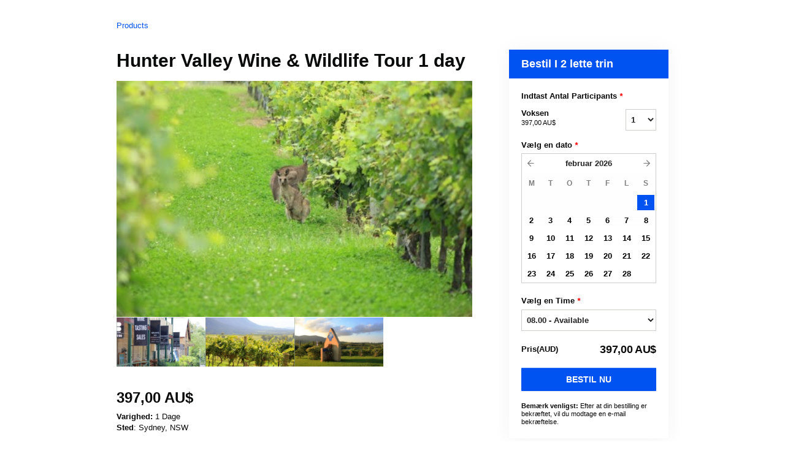

--- FILE ---
content_type: text/html; charset=UTF-8
request_url: https://spiritsafaris.rezdy.com/270348/hunter-valley-wine-wildlife-tour-1-day?currency=DKK&lang=da
body_size: 47004
content:
<!doctype html>
<html class="no-js" lang="en">
	<head>
		<script type="text/javascript">
    (function() {
        /**
         * @type {Object}
         */
        var params = {};

                params.currencyConversionEndpoint = "https://p6c3x5sxpa.execute-api.us-west-2.amazonaws.com/prod/convert";
        params.localeDecimalSymbol = ",";
        params.currencyBase = "AUD";
        params.targetCurrency = "DKK";
        params.targetCurrencySymbol = "";
        params.currencyMessage = "";
        params.lang = "da";

        /**
         * @namespace rezdy
         */
        window.rezdy = {};
        window.rezdy.params = params;
    })();
</script>
		<!-- Smart Polyfill service, detects user agent and replies with only missing features. Modern chrome gets an empty response, IE8 gets everything -->
<script crossorigin="anonymous" src="https://cdnjs.cloudflare.com/polyfill/v2/polyfill.js?features=default,NodeList.prototype.forEach,Intl.~locale.en,Intl.~locale.fr,Intl.~locale.es,Intl.~locale.pt,Intl.~locale.de,Intl.~locale.it,Intl.~locale.zh,Intl.~locale.sv,Intl.~locale.nb,Intl.~locale.ru,Intl.~locale.da,Intl.~locale.ja,Intl.~locale.jo,Intl.~locale.ro,Intl.~locale.tr,Intl.~locale.fi,Intl.~locale.sk"></script>
		<!-- Meta tags -->
<meta charset="utf-8" />
<meta http-equiv="X-UA-Compatible" content="IE=edge,chrome=1" /><script type="text/javascript">(window.NREUM||(NREUM={})).init={privacy:{cookies_enabled:true},ajax:{deny_list:["bam.nr-data.net"]},feature_flags:["soft_nav"],distributed_tracing:{enabled:true}};(window.NREUM||(NREUM={})).loader_config={agentID:"1103461758",accountID:"571936",trustKey:"571936",xpid:"UQEGWFVVGwIAVVBTDgMAVl0=",licenseKey:"fac5ff6a9a",applicationID:"1011192709",browserID:"1103461758"};;/*! For license information please see nr-loader-spa-1.308.0.min.js.LICENSE.txt */
(()=>{var e,t,r={384:(e,t,r)=>{"use strict";r.d(t,{NT:()=>a,US:()=>u,Zm:()=>o,bQ:()=>d,dV:()=>c,pV:()=>l});var n=r(6154),i=r(1863),s=r(1910);const a={beacon:"bam.nr-data.net",errorBeacon:"bam.nr-data.net"};function o(){return n.gm.NREUM||(n.gm.NREUM={}),void 0===n.gm.newrelic&&(n.gm.newrelic=n.gm.NREUM),n.gm.NREUM}function c(){let e=o();return e.o||(e.o={ST:n.gm.setTimeout,SI:n.gm.setImmediate||n.gm.setInterval,CT:n.gm.clearTimeout,XHR:n.gm.XMLHttpRequest,REQ:n.gm.Request,EV:n.gm.Event,PR:n.gm.Promise,MO:n.gm.MutationObserver,FETCH:n.gm.fetch,WS:n.gm.WebSocket},(0,s.i)(...Object.values(e.o))),e}function d(e,t){let r=o();r.initializedAgents??={},t.initializedAt={ms:(0,i.t)(),date:new Date},r.initializedAgents[e]=t}function u(e,t){o()[e]=t}function l(){return function(){let e=o();const t=e.info||{};e.info={beacon:a.beacon,errorBeacon:a.errorBeacon,...t}}(),function(){let e=o();const t=e.init||{};e.init={...t}}(),c(),function(){let e=o();const t=e.loader_config||{};e.loader_config={...t}}(),o()}},782:(e,t,r)=>{"use strict";r.d(t,{T:()=>n});const n=r(860).K7.pageViewTiming},860:(e,t,r)=>{"use strict";r.d(t,{$J:()=>u,K7:()=>c,P3:()=>d,XX:()=>i,Yy:()=>o,df:()=>s,qY:()=>n,v4:()=>a});const n="events",i="jserrors",s="browser/blobs",a="rum",o="browser/logs",c={ajax:"ajax",genericEvents:"generic_events",jserrors:i,logging:"logging",metrics:"metrics",pageAction:"page_action",pageViewEvent:"page_view_event",pageViewTiming:"page_view_timing",sessionReplay:"session_replay",sessionTrace:"session_trace",softNav:"soft_navigations",spa:"spa"},d={[c.pageViewEvent]:1,[c.pageViewTiming]:2,[c.metrics]:3,[c.jserrors]:4,[c.spa]:5,[c.ajax]:6,[c.sessionTrace]:7,[c.softNav]:8,[c.sessionReplay]:9,[c.logging]:10,[c.genericEvents]:11},u={[c.pageViewEvent]:a,[c.pageViewTiming]:n,[c.ajax]:n,[c.spa]:n,[c.softNav]:n,[c.metrics]:i,[c.jserrors]:i,[c.sessionTrace]:s,[c.sessionReplay]:s,[c.logging]:o,[c.genericEvents]:"ins"}},944:(e,t,r)=>{"use strict";r.d(t,{R:()=>i});var n=r(3241);function i(e,t){"function"==typeof console.debug&&(console.debug("New Relic Warning: https://github.com/newrelic/newrelic-browser-agent/blob/main/docs/warning-codes.md#".concat(e),t),(0,n.W)({agentIdentifier:null,drained:null,type:"data",name:"warn",feature:"warn",data:{code:e,secondary:t}}))}},993:(e,t,r)=>{"use strict";r.d(t,{A$:()=>s,ET:()=>a,TZ:()=>o,p_:()=>i});var n=r(860);const i={ERROR:"ERROR",WARN:"WARN",INFO:"INFO",DEBUG:"DEBUG",TRACE:"TRACE"},s={OFF:0,ERROR:1,WARN:2,INFO:3,DEBUG:4,TRACE:5},a="log",o=n.K7.logging},1541:(e,t,r)=>{"use strict";r.d(t,{U:()=>i,f:()=>n});const n={MFE:"MFE",BA:"BA"};function i(e,t){if(2!==t?.harvestEndpointVersion)return{};const r=t.agentRef.runtime.appMetadata.agents[0].entityGuid;return e?{"source.id":e.id,"source.name":e.name,"source.type":e.type,"parent.id":e.parent?.id||r,"parent.type":e.parent?.type||n.BA}:{"entity.guid":r,appId:t.agentRef.info.applicationID}}},1687:(e,t,r)=>{"use strict";r.d(t,{Ak:()=>d,Ze:()=>h,x3:()=>u});var n=r(3241),i=r(7836),s=r(3606),a=r(860),o=r(2646);const c={};function d(e,t){const r={staged:!1,priority:a.P3[t]||0};l(e),c[e].get(t)||c[e].set(t,r)}function u(e,t){e&&c[e]&&(c[e].get(t)&&c[e].delete(t),p(e,t,!1),c[e].size&&f(e))}function l(e){if(!e)throw new Error("agentIdentifier required");c[e]||(c[e]=new Map)}function h(e="",t="feature",r=!1){if(l(e),!e||!c[e].get(t)||r)return p(e,t);c[e].get(t).staged=!0,f(e)}function f(e){const t=Array.from(c[e]);t.every(([e,t])=>t.staged)&&(t.sort((e,t)=>e[1].priority-t[1].priority),t.forEach(([t])=>{c[e].delete(t),p(e,t)}))}function p(e,t,r=!0){const a=e?i.ee.get(e):i.ee,c=s.i.handlers;if(!a.aborted&&a.backlog&&c){if((0,n.W)({agentIdentifier:e,type:"lifecycle",name:"drain",feature:t}),r){const e=a.backlog[t],r=c[t];if(r){for(let t=0;e&&t<e.length;++t)g(e[t],r);Object.entries(r).forEach(([e,t])=>{Object.values(t||{}).forEach(t=>{t[0]?.on&&t[0]?.context()instanceof o.y&&t[0].on(e,t[1])})})}}a.isolatedBacklog||delete c[t],a.backlog[t]=null,a.emit("drain-"+t,[])}}function g(e,t){var r=e[1];Object.values(t[r]||{}).forEach(t=>{var r=e[0];if(t[0]===r){var n=t[1],i=e[3],s=e[2];n.apply(i,s)}})}},1738:(e,t,r)=>{"use strict";r.d(t,{U:()=>f,Y:()=>h});var n=r(3241),i=r(9908),s=r(1863),a=r(944),o=r(5701),c=r(3969),d=r(8362),u=r(860),l=r(4261);function h(e,t,r,s){const h=s||r;!h||h[e]&&h[e]!==d.d.prototype[e]||(h[e]=function(){(0,i.p)(c.xV,["API/"+e+"/called"],void 0,u.K7.metrics,r.ee),(0,n.W)({agentIdentifier:r.agentIdentifier,drained:!!o.B?.[r.agentIdentifier],type:"data",name:"api",feature:l.Pl+e,data:{}});try{return t.apply(this,arguments)}catch(e){(0,a.R)(23,e)}})}function f(e,t,r,n,a){const o=e.info;null===r?delete o.jsAttributes[t]:o.jsAttributes[t]=r,(a||null===r)&&(0,i.p)(l.Pl+n,[(0,s.t)(),t,r],void 0,"session",e.ee)}},1741:(e,t,r)=>{"use strict";r.d(t,{W:()=>s});var n=r(944),i=r(4261);class s{#e(e,...t){if(this[e]!==s.prototype[e])return this[e](...t);(0,n.R)(35,e)}addPageAction(e,t){return this.#e(i.hG,e,t)}register(e){return this.#e(i.eY,e)}recordCustomEvent(e,t){return this.#e(i.fF,e,t)}setPageViewName(e,t){return this.#e(i.Fw,e,t)}setCustomAttribute(e,t,r){return this.#e(i.cD,e,t,r)}noticeError(e,t){return this.#e(i.o5,e,t)}setUserId(e,t=!1){return this.#e(i.Dl,e,t)}setApplicationVersion(e){return this.#e(i.nb,e)}setErrorHandler(e){return this.#e(i.bt,e)}addRelease(e,t){return this.#e(i.k6,e,t)}log(e,t){return this.#e(i.$9,e,t)}start(){return this.#e(i.d3)}finished(e){return this.#e(i.BL,e)}recordReplay(){return this.#e(i.CH)}pauseReplay(){return this.#e(i.Tb)}addToTrace(e){return this.#e(i.U2,e)}setCurrentRouteName(e){return this.#e(i.PA,e)}interaction(e){return this.#e(i.dT,e)}wrapLogger(e,t,r){return this.#e(i.Wb,e,t,r)}measure(e,t){return this.#e(i.V1,e,t)}consent(e){return this.#e(i.Pv,e)}}},1863:(e,t,r)=>{"use strict";function n(){return Math.floor(performance.now())}r.d(t,{t:()=>n})},1910:(e,t,r)=>{"use strict";r.d(t,{i:()=>s});var n=r(944);const i=new Map;function s(...e){return e.every(e=>{if(i.has(e))return i.get(e);const t="function"==typeof e?e.toString():"",r=t.includes("[native code]"),s=t.includes("nrWrapper");return r||s||(0,n.R)(64,e?.name||t),i.set(e,r),r})}},2555:(e,t,r)=>{"use strict";r.d(t,{D:()=>o,f:()=>a});var n=r(384),i=r(8122);const s={beacon:n.NT.beacon,errorBeacon:n.NT.errorBeacon,licenseKey:void 0,applicationID:void 0,sa:void 0,queueTime:void 0,applicationTime:void 0,ttGuid:void 0,user:void 0,account:void 0,product:void 0,extra:void 0,jsAttributes:{},userAttributes:void 0,atts:void 0,transactionName:void 0,tNamePlain:void 0};function a(e){try{return!!e.licenseKey&&!!e.errorBeacon&&!!e.applicationID}catch(e){return!1}}const o=e=>(0,i.a)(e,s)},2614:(e,t,r)=>{"use strict";r.d(t,{BB:()=>a,H3:()=>n,g:()=>d,iL:()=>c,tS:()=>o,uh:()=>i,wk:()=>s});const n="NRBA",i="SESSION",s=144e5,a=18e5,o={STARTED:"session-started",PAUSE:"session-pause",RESET:"session-reset",RESUME:"session-resume",UPDATE:"session-update"},c={SAME_TAB:"same-tab",CROSS_TAB:"cross-tab"},d={OFF:0,FULL:1,ERROR:2}},2646:(e,t,r)=>{"use strict";r.d(t,{y:()=>n});class n{constructor(e){this.contextId=e}}},2843:(e,t,r)=>{"use strict";r.d(t,{G:()=>s,u:()=>i});var n=r(3878);function i(e,t=!1,r,i){(0,n.DD)("visibilitychange",function(){if(t)return void("hidden"===document.visibilityState&&e());e(document.visibilityState)},r,i)}function s(e,t,r){(0,n.sp)("pagehide",e,t,r)}},3241:(e,t,r)=>{"use strict";r.d(t,{W:()=>s});var n=r(6154);const i="newrelic";function s(e={}){try{n.gm.dispatchEvent(new CustomEvent(i,{detail:e}))}catch(e){}}},3304:(e,t,r)=>{"use strict";r.d(t,{A:()=>s});var n=r(7836);const i=()=>{const e=new WeakSet;return(t,r)=>{if("object"==typeof r&&null!==r){if(e.has(r))return;e.add(r)}return r}};function s(e){try{return JSON.stringify(e,i())??""}catch(e){try{n.ee.emit("internal-error",[e])}catch(e){}return""}}},3333:(e,t,r)=>{"use strict";r.d(t,{$v:()=>u,TZ:()=>n,Xh:()=>c,Zp:()=>i,kd:()=>d,mq:()=>o,nf:()=>a,qN:()=>s});const n=r(860).K7.genericEvents,i=["auxclick","click","copy","keydown","paste","scrollend"],s=["focus","blur"],a=4,o=1e3,c=2e3,d=["PageAction","UserAction","BrowserPerformance"],u={RESOURCES:"experimental.resources",REGISTER:"register"}},3434:(e,t,r)=>{"use strict";r.d(t,{Jt:()=>s,YM:()=>d});var n=r(7836),i=r(5607);const s="nr@original:".concat(i.W),a=50;var o=Object.prototype.hasOwnProperty,c=!1;function d(e,t){return e||(e=n.ee),r.inPlace=function(e,t,n,i,s){n||(n="");const a="-"===n.charAt(0);for(let o=0;o<t.length;o++){const c=t[o],d=e[c];l(d)||(e[c]=r(d,a?c+n:n,i,c,s))}},r.flag=s,r;function r(t,r,n,c,d){return l(t)?t:(r||(r=""),nrWrapper[s]=t,function(e,t,r){if(Object.defineProperty&&Object.keys)try{return Object.keys(e).forEach(function(r){Object.defineProperty(t,r,{get:function(){return e[r]},set:function(t){return e[r]=t,t}})}),t}catch(e){u([e],r)}for(var n in e)o.call(e,n)&&(t[n]=e[n])}(t,nrWrapper,e),nrWrapper);function nrWrapper(){var s,o,l,h;let f;try{o=this,s=[...arguments],l="function"==typeof n?n(s,o):n||{}}catch(t){u([t,"",[s,o,c],l],e)}i(r+"start",[s,o,c],l,d);const p=performance.now();let g;try{return h=t.apply(o,s),g=performance.now(),h}catch(e){throw g=performance.now(),i(r+"err",[s,o,e],l,d),f=e,f}finally{const e=g-p,t={start:p,end:g,duration:e,isLongTask:e>=a,methodName:c,thrownError:f};t.isLongTask&&i("long-task",[t,o],l,d),i(r+"end",[s,o,h],l,d)}}}function i(r,n,i,s){if(!c||t){var a=c;c=!0;try{e.emit(r,n,i,t,s)}catch(t){u([t,r,n,i],e)}c=a}}}function u(e,t){t||(t=n.ee);try{t.emit("internal-error",e)}catch(e){}}function l(e){return!(e&&"function"==typeof e&&e.apply&&!e[s])}},3606:(e,t,r)=>{"use strict";r.d(t,{i:()=>s});var n=r(9908);s.on=a;var i=s.handlers={};function s(e,t,r,s){a(s||n.d,i,e,t,r)}function a(e,t,r,i,s){s||(s="feature"),e||(e=n.d);var a=t[s]=t[s]||{};(a[r]=a[r]||[]).push([e,i])}},3738:(e,t,r)=>{"use strict";r.d(t,{He:()=>i,Kp:()=>o,Lc:()=>d,Rz:()=>u,TZ:()=>n,bD:()=>s,d3:()=>a,jx:()=>l,sl:()=>h,uP:()=>c});const n=r(860).K7.sessionTrace,i="bstResource",s="resource",a="-start",o="-end",c="fn"+a,d="fn"+o,u="pushState",l=1e3,h=3e4},3785:(e,t,r)=>{"use strict";r.d(t,{R:()=>c,b:()=>d});var n=r(9908),i=r(1863),s=r(860),a=r(3969),o=r(993);function c(e,t,r={},c=o.p_.INFO,d=!0,u,l=(0,i.t)()){(0,n.p)(a.xV,["API/logging/".concat(c.toLowerCase(),"/called")],void 0,s.K7.metrics,e),(0,n.p)(o.ET,[l,t,r,c,d,u],void 0,s.K7.logging,e)}function d(e){return"string"==typeof e&&Object.values(o.p_).some(t=>t===e.toUpperCase().trim())}},3878:(e,t,r)=>{"use strict";function n(e,t){return{capture:e,passive:!1,signal:t}}function i(e,t,r=!1,i){window.addEventListener(e,t,n(r,i))}function s(e,t,r=!1,i){document.addEventListener(e,t,n(r,i))}r.d(t,{DD:()=>s,jT:()=>n,sp:()=>i})},3962:(e,t,r)=>{"use strict";r.d(t,{AM:()=>a,O2:()=>l,OV:()=>s,Qu:()=>h,TZ:()=>c,ih:()=>f,pP:()=>o,t1:()=>u,tC:()=>i,wD:()=>d});var n=r(860);const i=["click","keydown","submit"],s="popstate",a="api",o="initialPageLoad",c=n.K7.softNav,d=5e3,u=500,l={INITIAL_PAGE_LOAD:"",ROUTE_CHANGE:1,UNSPECIFIED:2},h={INTERACTION:1,AJAX:2,CUSTOM_END:3,CUSTOM_TRACER:4},f={IP:"in progress",PF:"pending finish",FIN:"finished",CAN:"cancelled"}},3969:(e,t,r)=>{"use strict";r.d(t,{TZ:()=>n,XG:()=>o,rs:()=>i,xV:()=>a,z_:()=>s});const n=r(860).K7.metrics,i="sm",s="cm",a="storeSupportabilityMetrics",o="storeEventMetrics"},4234:(e,t,r)=>{"use strict";r.d(t,{W:()=>s});var n=r(7836),i=r(1687);class s{constructor(e,t){this.agentIdentifier=e,this.ee=n.ee.get(e),this.featureName=t,this.blocked=!1}deregisterDrain(){(0,i.x3)(this.agentIdentifier,this.featureName)}}},4261:(e,t,r)=>{"use strict";r.d(t,{$9:()=>u,BL:()=>c,CH:()=>p,Dl:()=>R,Fw:()=>w,PA:()=>v,Pl:()=>n,Pv:()=>A,Tb:()=>h,U2:()=>a,V1:()=>E,Wb:()=>T,bt:()=>y,cD:()=>b,d3:()=>x,dT:()=>d,eY:()=>g,fF:()=>f,hG:()=>s,hw:()=>i,k6:()=>o,nb:()=>m,o5:()=>l});const n="api-",i=n+"ixn-",s="addPageAction",a="addToTrace",o="addRelease",c="finished",d="interaction",u="log",l="noticeError",h="pauseReplay",f="recordCustomEvent",p="recordReplay",g="register",m="setApplicationVersion",v="setCurrentRouteName",b="setCustomAttribute",y="setErrorHandler",w="setPageViewName",R="setUserId",x="start",T="wrapLogger",E="measure",A="consent"},5205:(e,t,r)=>{"use strict";r.d(t,{j:()=>S});var n=r(384),i=r(1741);var s=r(2555),a=r(3333);const o=e=>{if(!e||"string"!=typeof e)return!1;try{document.createDocumentFragment().querySelector(e)}catch{return!1}return!0};var c=r(2614),d=r(944),u=r(8122);const l="[data-nr-mask]",h=e=>(0,u.a)(e,(()=>{const e={feature_flags:[],experimental:{allow_registered_children:!1,resources:!1},mask_selector:"*",block_selector:"[data-nr-block]",mask_input_options:{color:!1,date:!1,"datetime-local":!1,email:!1,month:!1,number:!1,range:!1,search:!1,tel:!1,text:!1,time:!1,url:!1,week:!1,textarea:!1,select:!1,password:!0}};return{ajax:{deny_list:void 0,block_internal:!0,enabled:!0,autoStart:!0},api:{get allow_registered_children(){return e.feature_flags.includes(a.$v.REGISTER)||e.experimental.allow_registered_children},set allow_registered_children(t){e.experimental.allow_registered_children=t},duplicate_registered_data:!1},browser_consent_mode:{enabled:!1},distributed_tracing:{enabled:void 0,exclude_newrelic_header:void 0,cors_use_newrelic_header:void 0,cors_use_tracecontext_headers:void 0,allowed_origins:void 0},get feature_flags(){return e.feature_flags},set feature_flags(t){e.feature_flags=t},generic_events:{enabled:!0,autoStart:!0},harvest:{interval:30},jserrors:{enabled:!0,autoStart:!0},logging:{enabled:!0,autoStart:!0},metrics:{enabled:!0,autoStart:!0},obfuscate:void 0,page_action:{enabled:!0},page_view_event:{enabled:!0,autoStart:!0},page_view_timing:{enabled:!0,autoStart:!0},performance:{capture_marks:!1,capture_measures:!1,capture_detail:!0,resources:{get enabled(){return e.feature_flags.includes(a.$v.RESOURCES)||e.experimental.resources},set enabled(t){e.experimental.resources=t},asset_types:[],first_party_domains:[],ignore_newrelic:!0}},privacy:{cookies_enabled:!0},proxy:{assets:void 0,beacon:void 0},session:{expiresMs:c.wk,inactiveMs:c.BB},session_replay:{autoStart:!0,enabled:!1,preload:!1,sampling_rate:10,error_sampling_rate:100,collect_fonts:!1,inline_images:!1,fix_stylesheets:!0,mask_all_inputs:!0,get mask_text_selector(){return e.mask_selector},set mask_text_selector(t){o(t)?e.mask_selector="".concat(t,",").concat(l):""===t||null===t?e.mask_selector=l:(0,d.R)(5,t)},get block_class(){return"nr-block"},get ignore_class(){return"nr-ignore"},get mask_text_class(){return"nr-mask"},get block_selector(){return e.block_selector},set block_selector(t){o(t)?e.block_selector+=",".concat(t):""!==t&&(0,d.R)(6,t)},get mask_input_options(){return e.mask_input_options},set mask_input_options(t){t&&"object"==typeof t?e.mask_input_options={...t,password:!0}:(0,d.R)(7,t)}},session_trace:{enabled:!0,autoStart:!0},soft_navigations:{enabled:!0,autoStart:!0},spa:{enabled:!0,autoStart:!0},ssl:void 0,user_actions:{enabled:!0,elementAttributes:["id","className","tagName","type"]}}})());var f=r(6154),p=r(9324);let g=0;const m={buildEnv:p.F3,distMethod:p.Xs,version:p.xv,originTime:f.WN},v={consented:!1},b={appMetadata:{},get consented(){return this.session?.state?.consent||v.consented},set consented(e){v.consented=e},customTransaction:void 0,denyList:void 0,disabled:!1,harvester:void 0,isolatedBacklog:!1,isRecording:!1,loaderType:void 0,maxBytes:3e4,obfuscator:void 0,onerror:void 0,ptid:void 0,releaseIds:{},session:void 0,timeKeeper:void 0,registeredEntities:[],jsAttributesMetadata:{bytes:0},get harvestCount(){return++g}},y=e=>{const t=(0,u.a)(e,b),r=Object.keys(m).reduce((e,t)=>(e[t]={value:m[t],writable:!1,configurable:!0,enumerable:!0},e),{});return Object.defineProperties(t,r)};var w=r(5701);const R=e=>{const t=e.startsWith("http");e+="/",r.p=t?e:"https://"+e};var x=r(7836),T=r(3241);const E={accountID:void 0,trustKey:void 0,agentID:void 0,licenseKey:void 0,applicationID:void 0,xpid:void 0},A=e=>(0,u.a)(e,E),_=new Set;function S(e,t={},r,a){let{init:o,info:c,loader_config:d,runtime:u={},exposed:l=!0}=t;if(!c){const e=(0,n.pV)();o=e.init,c=e.info,d=e.loader_config}e.init=h(o||{}),e.loader_config=A(d||{}),c.jsAttributes??={},f.bv&&(c.jsAttributes.isWorker=!0),e.info=(0,s.D)(c);const p=e.init,g=[c.beacon,c.errorBeacon];_.has(e.agentIdentifier)||(p.proxy.assets&&(R(p.proxy.assets),g.push(p.proxy.assets)),p.proxy.beacon&&g.push(p.proxy.beacon),e.beacons=[...g],function(e){const t=(0,n.pV)();Object.getOwnPropertyNames(i.W.prototype).forEach(r=>{const n=i.W.prototype[r];if("function"!=typeof n||"constructor"===n)return;let s=t[r];e[r]&&!1!==e.exposed&&"micro-agent"!==e.runtime?.loaderType&&(t[r]=(...t)=>{const n=e[r](...t);return s?s(...t):n})})}(e),(0,n.US)("activatedFeatures",w.B)),u.denyList=[...p.ajax.deny_list||[],...p.ajax.block_internal?g:[]],u.ptid=e.agentIdentifier,u.loaderType=r,e.runtime=y(u),_.has(e.agentIdentifier)||(e.ee=x.ee.get(e.agentIdentifier),e.exposed=l,(0,T.W)({agentIdentifier:e.agentIdentifier,drained:!!w.B?.[e.agentIdentifier],type:"lifecycle",name:"initialize",feature:void 0,data:e.config})),_.add(e.agentIdentifier)}},5270:(e,t,r)=>{"use strict";r.d(t,{Aw:()=>a,SR:()=>s,rF:()=>o});var n=r(384),i=r(7767);function s(e){return!!(0,n.dV)().o.MO&&(0,i.V)(e)&&!0===e?.session_trace.enabled}function a(e){return!0===e?.session_replay.preload&&s(e)}function o(e,t){try{if("string"==typeof t?.type){if("password"===t.type.toLowerCase())return"*".repeat(e?.length||0);if(void 0!==t?.dataset?.nrUnmask||t?.classList?.contains("nr-unmask"))return e}}catch(e){}return"string"==typeof e?e.replace(/[\S]/g,"*"):"*".repeat(e?.length||0)}},5289:(e,t,r)=>{"use strict";r.d(t,{GG:()=>a,Qr:()=>c,sB:()=>o});var n=r(3878),i=r(6389);function s(){return"undefined"==typeof document||"complete"===document.readyState}function a(e,t){if(s())return e();const r=(0,i.J)(e),a=setInterval(()=>{s()&&(clearInterval(a),r())},500);(0,n.sp)("load",r,t)}function o(e){if(s())return e();(0,n.DD)("DOMContentLoaded",e)}function c(e){if(s())return e();(0,n.sp)("popstate",e)}},5607:(e,t,r)=>{"use strict";r.d(t,{W:()=>n});const n=(0,r(9566).bz)()},5701:(e,t,r)=>{"use strict";r.d(t,{B:()=>s,t:()=>a});var n=r(3241);const i=new Set,s={};function a(e,t){const r=t.agentIdentifier;s[r]??={},e&&"object"==typeof e&&(i.has(r)||(t.ee.emit("rumresp",[e]),s[r]=e,i.add(r),(0,n.W)({agentIdentifier:r,loaded:!0,drained:!0,type:"lifecycle",name:"load",feature:void 0,data:e})))}},6154:(e,t,r)=>{"use strict";r.d(t,{OF:()=>d,RI:()=>i,WN:()=>h,bv:()=>s,eN:()=>f,gm:()=>a,lR:()=>l,m:()=>c,mw:()=>o,sb:()=>u});var n=r(1863);const i="undefined"!=typeof window&&!!window.document,s="undefined"!=typeof WorkerGlobalScope&&("undefined"!=typeof self&&self instanceof WorkerGlobalScope&&self.navigator instanceof WorkerNavigator||"undefined"!=typeof globalThis&&globalThis instanceof WorkerGlobalScope&&globalThis.navigator instanceof WorkerNavigator),a=i?window:"undefined"!=typeof WorkerGlobalScope&&("undefined"!=typeof self&&self instanceof WorkerGlobalScope&&self||"undefined"!=typeof globalThis&&globalThis instanceof WorkerGlobalScope&&globalThis),o=Boolean("hidden"===a?.document?.visibilityState),c=""+a?.location,d=/iPad|iPhone|iPod/.test(a.navigator?.userAgent),u=d&&"undefined"==typeof SharedWorker,l=(()=>{const e=a.navigator?.userAgent?.match(/Firefox[/\s](\d+\.\d+)/);return Array.isArray(e)&&e.length>=2?+e[1]:0})(),h=Date.now()-(0,n.t)(),f=()=>"undefined"!=typeof PerformanceNavigationTiming&&a?.performance?.getEntriesByType("navigation")?.[0]?.responseStart},6344:(e,t,r)=>{"use strict";r.d(t,{BB:()=>u,Qb:()=>l,TZ:()=>i,Ug:()=>a,Vh:()=>s,_s:()=>o,bc:()=>d,yP:()=>c});var n=r(2614);const i=r(860).K7.sessionReplay,s="errorDuringReplay",a=.12,o={DomContentLoaded:0,Load:1,FullSnapshot:2,IncrementalSnapshot:3,Meta:4,Custom:5},c={[n.g.ERROR]:15e3,[n.g.FULL]:3e5,[n.g.OFF]:0},d={RESET:{message:"Session was reset",sm:"Reset"},IMPORT:{message:"Recorder failed to import",sm:"Import"},TOO_MANY:{message:"429: Too Many Requests",sm:"Too-Many"},TOO_BIG:{message:"Payload was too large",sm:"Too-Big"},CROSS_TAB:{message:"Session Entity was set to OFF on another tab",sm:"Cross-Tab"},ENTITLEMENTS:{message:"Session Replay is not allowed and will not be started",sm:"Entitlement"}},u=5e3,l={API:"api",RESUME:"resume",SWITCH_TO_FULL:"switchToFull",INITIALIZE:"initialize",PRELOAD:"preload"}},6389:(e,t,r)=>{"use strict";function n(e,t=500,r={}){const n=r?.leading||!1;let i;return(...r)=>{n&&void 0===i&&(e.apply(this,r),i=setTimeout(()=>{i=clearTimeout(i)},t)),n||(clearTimeout(i),i=setTimeout(()=>{e.apply(this,r)},t))}}function i(e){let t=!1;return(...r)=>{t||(t=!0,e.apply(this,r))}}r.d(t,{J:()=>i,s:()=>n})},6630:(e,t,r)=>{"use strict";r.d(t,{T:()=>n});const n=r(860).K7.pageViewEvent},6774:(e,t,r)=>{"use strict";r.d(t,{T:()=>n});const n=r(860).K7.jserrors},7295:(e,t,r)=>{"use strict";r.d(t,{Xv:()=>a,gX:()=>i,iW:()=>s});var n=[];function i(e){if(!e||s(e))return!1;if(0===n.length)return!0;if("*"===n[0].hostname)return!1;for(var t=0;t<n.length;t++){var r=n[t];if(r.hostname.test(e.hostname)&&r.pathname.test(e.pathname))return!1}return!0}function s(e){return void 0===e.hostname}function a(e){if(n=[],e&&e.length)for(var t=0;t<e.length;t++){let r=e[t];if(!r)continue;if("*"===r)return void(n=[{hostname:"*"}]);0===r.indexOf("http://")?r=r.substring(7):0===r.indexOf("https://")&&(r=r.substring(8));const i=r.indexOf("/");let s,a;i>0?(s=r.substring(0,i),a=r.substring(i)):(s=r,a="*");let[c]=s.split(":");n.push({hostname:o(c),pathname:o(a,!0)})}}function o(e,t=!1){const r=e.replace(/[.+?^${}()|[\]\\]/g,e=>"\\"+e).replace(/\*/g,".*?");return new RegExp((t?"^":"")+r+"$")}},7485:(e,t,r)=>{"use strict";r.d(t,{D:()=>i});var n=r(6154);function i(e){if(0===(e||"").indexOf("data:"))return{protocol:"data"};try{const t=new URL(e,location.href),r={port:t.port,hostname:t.hostname,pathname:t.pathname,search:t.search,protocol:t.protocol.slice(0,t.protocol.indexOf(":")),sameOrigin:t.protocol===n.gm?.location?.protocol&&t.host===n.gm?.location?.host};return r.port&&""!==r.port||("http:"===t.protocol&&(r.port="80"),"https:"===t.protocol&&(r.port="443")),r.pathname&&""!==r.pathname?r.pathname.startsWith("/")||(r.pathname="/".concat(r.pathname)):r.pathname="/",r}catch(e){return{}}}},7699:(e,t,r)=>{"use strict";r.d(t,{It:()=>s,KC:()=>o,No:()=>i,qh:()=>a});var n=r(860);const i=16e3,s=1e6,a="SESSION_ERROR",o={[n.K7.logging]:!0,[n.K7.genericEvents]:!1,[n.K7.jserrors]:!1,[n.K7.ajax]:!1}},7767:(e,t,r)=>{"use strict";r.d(t,{V:()=>i});var n=r(6154);const i=e=>n.RI&&!0===e?.privacy.cookies_enabled},7836:(e,t,r)=>{"use strict";r.d(t,{P:()=>o,ee:()=>c});var n=r(384),i=r(8990),s=r(2646),a=r(5607);const o="nr@context:".concat(a.W),c=function e(t,r){var n={},a={},u={},l=!1;try{l=16===r.length&&d.initializedAgents?.[r]?.runtime.isolatedBacklog}catch(e){}var h={on:p,addEventListener:p,removeEventListener:function(e,t){var r=n[e];if(!r)return;for(var i=0;i<r.length;i++)r[i]===t&&r.splice(i,1)},emit:function(e,r,n,i,s){!1!==s&&(s=!0);if(c.aborted&&!i)return;t&&s&&t.emit(e,r,n);var o=f(n);g(e).forEach(e=>{e.apply(o,r)});var d=v()[a[e]];d&&d.push([h,e,r,o]);return o},get:m,listeners:g,context:f,buffer:function(e,t){const r=v();if(t=t||"feature",h.aborted)return;Object.entries(e||{}).forEach(([e,n])=>{a[n]=t,t in r||(r[t]=[])})},abort:function(){h._aborted=!0,Object.keys(h.backlog).forEach(e=>{delete h.backlog[e]})},isBuffering:function(e){return!!v()[a[e]]},debugId:r,backlog:l?{}:t&&"object"==typeof t.backlog?t.backlog:{},isolatedBacklog:l};return Object.defineProperty(h,"aborted",{get:()=>{let e=h._aborted||!1;return e||(t&&(e=t.aborted),e)}}),h;function f(e){return e&&e instanceof s.y?e:e?(0,i.I)(e,o,()=>new s.y(o)):new s.y(o)}function p(e,t){n[e]=g(e).concat(t)}function g(e){return n[e]||[]}function m(t){return u[t]=u[t]||e(h,t)}function v(){return h.backlog}}(void 0,"globalEE"),d=(0,n.Zm)();d.ee||(d.ee=c)},8122:(e,t,r)=>{"use strict";r.d(t,{a:()=>i});var n=r(944);function i(e,t){try{if(!e||"object"!=typeof e)return(0,n.R)(3);if(!t||"object"!=typeof t)return(0,n.R)(4);const r=Object.create(Object.getPrototypeOf(t),Object.getOwnPropertyDescriptors(t)),s=0===Object.keys(r).length?e:r;for(let a in s)if(void 0!==e[a])try{if(null===e[a]){r[a]=null;continue}Array.isArray(e[a])&&Array.isArray(t[a])?r[a]=Array.from(new Set([...e[a],...t[a]])):"object"==typeof e[a]&&"object"==typeof t[a]?r[a]=i(e[a],t[a]):r[a]=e[a]}catch(e){r[a]||(0,n.R)(1,e)}return r}catch(e){(0,n.R)(2,e)}}},8139:(e,t,r)=>{"use strict";r.d(t,{u:()=>h});var n=r(7836),i=r(3434),s=r(8990),a=r(6154);const o={},c=a.gm.XMLHttpRequest,d="addEventListener",u="removeEventListener",l="nr@wrapped:".concat(n.P);function h(e){var t=function(e){return(e||n.ee).get("events")}(e);if(o[t.debugId]++)return t;o[t.debugId]=1;var r=(0,i.YM)(t,!0);function h(e){r.inPlace(e,[d,u],"-",p)}function p(e,t){return e[1]}return"getPrototypeOf"in Object&&(a.RI&&f(document,h),c&&f(c.prototype,h),f(a.gm,h)),t.on(d+"-start",function(e,t){var n=e[1];if(null!==n&&("function"==typeof n||"object"==typeof n)&&"newrelic"!==e[0]){var i=(0,s.I)(n,l,function(){var e={object:function(){if("function"!=typeof n.handleEvent)return;return n.handleEvent.apply(n,arguments)},function:n}[typeof n];return e?r(e,"fn-",null,e.name||"anonymous"):n});this.wrapped=e[1]=i}}),t.on(u+"-start",function(e){e[1]=this.wrapped||e[1]}),t}function f(e,t,...r){let n=e;for(;"object"==typeof n&&!Object.prototype.hasOwnProperty.call(n,d);)n=Object.getPrototypeOf(n);n&&t(n,...r)}},8362:(e,t,r)=>{"use strict";r.d(t,{d:()=>s});var n=r(9566),i=r(1741);class s extends i.W{agentIdentifier=(0,n.LA)(16)}},8374:(e,t,r)=>{r.nc=(()=>{try{return document?.currentScript?.nonce}catch(e){}return""})()},8990:(e,t,r)=>{"use strict";r.d(t,{I:()=>i});var n=Object.prototype.hasOwnProperty;function i(e,t,r){if(n.call(e,t))return e[t];var i=r();if(Object.defineProperty&&Object.keys)try{return Object.defineProperty(e,t,{value:i,writable:!0,enumerable:!1}),i}catch(e){}return e[t]=i,i}},9119:(e,t,r)=>{"use strict";r.d(t,{L:()=>s});var n=/([^?#]*)[^#]*(#[^?]*|$).*/,i=/([^?#]*)().*/;function s(e,t){return e?e.replace(t?n:i,"$1$2"):e}},9300:(e,t,r)=>{"use strict";r.d(t,{T:()=>n});const n=r(860).K7.ajax},9324:(e,t,r)=>{"use strict";r.d(t,{AJ:()=>a,F3:()=>i,Xs:()=>s,Yq:()=>o,xv:()=>n});const n="1.308.0",i="PROD",s="CDN",a="@newrelic/rrweb",o="1.0.1"},9566:(e,t,r)=>{"use strict";r.d(t,{LA:()=>o,ZF:()=>c,bz:()=>a,el:()=>d});var n=r(6154);const i="xxxxxxxx-xxxx-4xxx-yxxx-xxxxxxxxxxxx";function s(e,t){return e?15&e[t]:16*Math.random()|0}function a(){const e=n.gm?.crypto||n.gm?.msCrypto;let t,r=0;return e&&e.getRandomValues&&(t=e.getRandomValues(new Uint8Array(30))),i.split("").map(e=>"x"===e?s(t,r++).toString(16):"y"===e?(3&s()|8).toString(16):e).join("")}function o(e){const t=n.gm?.crypto||n.gm?.msCrypto;let r,i=0;t&&t.getRandomValues&&(r=t.getRandomValues(new Uint8Array(e)));const a=[];for(var o=0;o<e;o++)a.push(s(r,i++).toString(16));return a.join("")}function c(){return o(16)}function d(){return o(32)}},9908:(e,t,r)=>{"use strict";r.d(t,{d:()=>n,p:()=>i});var n=r(7836).ee.get("handle");function i(e,t,r,i,s){s?(s.buffer([e],i),s.emit(e,t,r)):(n.buffer([e],i),n.emit(e,t,r))}}},n={};function i(e){var t=n[e];if(void 0!==t)return t.exports;var s=n[e]={exports:{}};return r[e](s,s.exports,i),s.exports}i.m=r,i.d=(e,t)=>{for(var r in t)i.o(t,r)&&!i.o(e,r)&&Object.defineProperty(e,r,{enumerable:!0,get:t[r]})},i.f={},i.e=e=>Promise.all(Object.keys(i.f).reduce((t,r)=>(i.f[r](e,t),t),[])),i.u=e=>({212:"nr-spa-compressor",249:"nr-spa-recorder",478:"nr-spa"}[e]+"-1.308.0.min.js"),i.o=(e,t)=>Object.prototype.hasOwnProperty.call(e,t),e={},t="NRBA-1.308.0.PROD:",i.l=(r,n,s,a)=>{if(e[r])e[r].push(n);else{var o,c;if(void 0!==s)for(var d=document.getElementsByTagName("script"),u=0;u<d.length;u++){var l=d[u];if(l.getAttribute("src")==r||l.getAttribute("data-webpack")==t+s){o=l;break}}if(!o){c=!0;var h={478:"sha512-RSfSVnmHk59T/uIPbdSE0LPeqcEdF4/+XhfJdBuccH5rYMOEZDhFdtnh6X6nJk7hGpzHd9Ujhsy7lZEz/ORYCQ==",249:"sha512-ehJXhmntm85NSqW4MkhfQqmeKFulra3klDyY0OPDUE+sQ3GokHlPh1pmAzuNy//3j4ac6lzIbmXLvGQBMYmrkg==",212:"sha512-B9h4CR46ndKRgMBcK+j67uSR2RCnJfGefU+A7FrgR/k42ovXy5x/MAVFiSvFxuVeEk/pNLgvYGMp1cBSK/G6Fg=="};(o=document.createElement("script")).charset="utf-8",i.nc&&o.setAttribute("nonce",i.nc),o.setAttribute("data-webpack",t+s),o.src=r,0!==o.src.indexOf(window.location.origin+"/")&&(o.crossOrigin="anonymous"),h[a]&&(o.integrity=h[a])}e[r]=[n];var f=(t,n)=>{o.onerror=o.onload=null,clearTimeout(p);var i=e[r];if(delete e[r],o.parentNode&&o.parentNode.removeChild(o),i&&i.forEach(e=>e(n)),t)return t(n)},p=setTimeout(f.bind(null,void 0,{type:"timeout",target:o}),12e4);o.onerror=f.bind(null,o.onerror),o.onload=f.bind(null,o.onload),c&&document.head.appendChild(o)}},i.r=e=>{"undefined"!=typeof Symbol&&Symbol.toStringTag&&Object.defineProperty(e,Symbol.toStringTag,{value:"Module"}),Object.defineProperty(e,"__esModule",{value:!0})},i.p="https://js-agent.newrelic.com/",(()=>{var e={38:0,788:0};i.f.j=(t,r)=>{var n=i.o(e,t)?e[t]:void 0;if(0!==n)if(n)r.push(n[2]);else{var s=new Promise((r,i)=>n=e[t]=[r,i]);r.push(n[2]=s);var a=i.p+i.u(t),o=new Error;i.l(a,r=>{if(i.o(e,t)&&(0!==(n=e[t])&&(e[t]=void 0),n)){var s=r&&("load"===r.type?"missing":r.type),a=r&&r.target&&r.target.src;o.message="Loading chunk "+t+" failed: ("+s+": "+a+")",o.name="ChunkLoadError",o.type=s,o.request=a,n[1](o)}},"chunk-"+t,t)}};var t=(t,r)=>{var n,s,[a,o,c]=r,d=0;if(a.some(t=>0!==e[t])){for(n in o)i.o(o,n)&&(i.m[n]=o[n]);if(c)c(i)}for(t&&t(r);d<a.length;d++)s=a[d],i.o(e,s)&&e[s]&&e[s][0](),e[s]=0},r=self["webpackChunk:NRBA-1.308.0.PROD"]=self["webpackChunk:NRBA-1.308.0.PROD"]||[];r.forEach(t.bind(null,0)),r.push=t.bind(null,r.push.bind(r))})(),(()=>{"use strict";i(8374);var e=i(8362),t=i(860);const r=Object.values(t.K7);var n=i(5205);var s=i(9908),a=i(1863),o=i(4261),c=i(1738);var d=i(1687),u=i(4234),l=i(5289),h=i(6154),f=i(944),p=i(5270),g=i(7767),m=i(6389),v=i(7699);class b extends u.W{constructor(e,t){super(e.agentIdentifier,t),this.agentRef=e,this.abortHandler=void 0,this.featAggregate=void 0,this.loadedSuccessfully=void 0,this.onAggregateImported=new Promise(e=>{this.loadedSuccessfully=e}),this.deferred=Promise.resolve(),!1===e.init[this.featureName].autoStart?this.deferred=new Promise((t,r)=>{this.ee.on("manual-start-all",(0,m.J)(()=>{(0,d.Ak)(e.agentIdentifier,this.featureName),t()}))}):(0,d.Ak)(e.agentIdentifier,t)}importAggregator(e,t,r={}){if(this.featAggregate)return;const n=async()=>{let n;await this.deferred;try{if((0,g.V)(e.init)){const{setupAgentSession:t}=await i.e(478).then(i.bind(i,8766));n=t(e)}}catch(e){(0,f.R)(20,e),this.ee.emit("internal-error",[e]),(0,s.p)(v.qh,[e],void 0,this.featureName,this.ee)}try{if(!this.#t(this.featureName,n,e.init))return(0,d.Ze)(this.agentIdentifier,this.featureName),void this.loadedSuccessfully(!1);const{Aggregate:i}=await t();this.featAggregate=new i(e,r),e.runtime.harvester.initializedAggregates.push(this.featAggregate),this.loadedSuccessfully(!0)}catch(e){(0,f.R)(34,e),this.abortHandler?.(),(0,d.Ze)(this.agentIdentifier,this.featureName,!0),this.loadedSuccessfully(!1),this.ee&&this.ee.abort()}};h.RI?(0,l.GG)(()=>n(),!0):n()}#t(e,r,n){if(this.blocked)return!1;switch(e){case t.K7.sessionReplay:return(0,p.SR)(n)&&!!r;case t.K7.sessionTrace:return!!r;default:return!0}}}var y=i(6630),w=i(2614),R=i(3241);class x extends b{static featureName=y.T;constructor(e){var t;super(e,y.T),this.setupInspectionEvents(e.agentIdentifier),t=e,(0,c.Y)(o.Fw,function(e,r){"string"==typeof e&&("/"!==e.charAt(0)&&(e="/"+e),t.runtime.customTransaction=(r||"http://custom.transaction")+e,(0,s.p)(o.Pl+o.Fw,[(0,a.t)()],void 0,void 0,t.ee))},t),this.importAggregator(e,()=>i.e(478).then(i.bind(i,2467)))}setupInspectionEvents(e){const t=(t,r)=>{t&&(0,R.W)({agentIdentifier:e,timeStamp:t.timeStamp,loaded:"complete"===t.target.readyState,type:"window",name:r,data:t.target.location+""})};(0,l.sB)(e=>{t(e,"DOMContentLoaded")}),(0,l.GG)(e=>{t(e,"load")}),(0,l.Qr)(e=>{t(e,"navigate")}),this.ee.on(w.tS.UPDATE,(t,r)=>{(0,R.W)({agentIdentifier:e,type:"lifecycle",name:"session",data:r})})}}var T=i(384);class E extends e.d{constructor(e){var t;(super(),h.gm)?(this.features={},(0,T.bQ)(this.agentIdentifier,this),this.desiredFeatures=new Set(e.features||[]),this.desiredFeatures.add(x),(0,n.j)(this,e,e.loaderType||"agent"),t=this,(0,c.Y)(o.cD,function(e,r,n=!1){if("string"==typeof e){if(["string","number","boolean"].includes(typeof r)||null===r)return(0,c.U)(t,e,r,o.cD,n);(0,f.R)(40,typeof r)}else(0,f.R)(39,typeof e)},t),function(e){(0,c.Y)(o.Dl,function(t,r=!1){if("string"!=typeof t&&null!==t)return void(0,f.R)(41,typeof t);const n=e.info.jsAttributes["enduser.id"];r&&null!=n&&n!==t?(0,s.p)(o.Pl+"setUserIdAndResetSession",[t],void 0,"session",e.ee):(0,c.U)(e,"enduser.id",t,o.Dl,!0)},e)}(this),function(e){(0,c.Y)(o.nb,function(t){if("string"==typeof t||null===t)return(0,c.U)(e,"application.version",t,o.nb,!1);(0,f.R)(42,typeof t)},e)}(this),function(e){(0,c.Y)(o.d3,function(){e.ee.emit("manual-start-all")},e)}(this),function(e){(0,c.Y)(o.Pv,function(t=!0){if("boolean"==typeof t){if((0,s.p)(o.Pl+o.Pv,[t],void 0,"session",e.ee),e.runtime.consented=t,t){const t=e.features.page_view_event;t.onAggregateImported.then(e=>{const r=t.featAggregate;e&&!r.sentRum&&r.sendRum()})}}else(0,f.R)(65,typeof t)},e)}(this),this.run()):(0,f.R)(21)}get config(){return{info:this.info,init:this.init,loader_config:this.loader_config,runtime:this.runtime}}get api(){return this}run(){try{const e=function(e){const t={};return r.forEach(r=>{t[r]=!!e[r]?.enabled}),t}(this.init),n=[...this.desiredFeatures];n.sort((e,r)=>t.P3[e.featureName]-t.P3[r.featureName]),n.forEach(r=>{if(!e[r.featureName]&&r.featureName!==t.K7.pageViewEvent)return;if(r.featureName===t.K7.spa)return void(0,f.R)(67);const n=function(e){switch(e){case t.K7.ajax:return[t.K7.jserrors];case t.K7.sessionTrace:return[t.K7.ajax,t.K7.pageViewEvent];case t.K7.sessionReplay:return[t.K7.sessionTrace];case t.K7.pageViewTiming:return[t.K7.pageViewEvent];default:return[]}}(r.featureName).filter(e=>!(e in this.features));n.length>0&&(0,f.R)(36,{targetFeature:r.featureName,missingDependencies:n}),this.features[r.featureName]=new r(this)})}catch(e){(0,f.R)(22,e);for(const e in this.features)this.features[e].abortHandler?.();const t=(0,T.Zm)();delete t.initializedAgents[this.agentIdentifier]?.features,delete this.sharedAggregator;return t.ee.get(this.agentIdentifier).abort(),!1}}}var A=i(2843),_=i(782);class S extends b{static featureName=_.T;constructor(e){super(e,_.T),h.RI&&((0,A.u)(()=>(0,s.p)("docHidden",[(0,a.t)()],void 0,_.T,this.ee),!0),(0,A.G)(()=>(0,s.p)("winPagehide",[(0,a.t)()],void 0,_.T,this.ee)),this.importAggregator(e,()=>i.e(478).then(i.bind(i,9917))))}}var O=i(3969);class I extends b{static featureName=O.TZ;constructor(e){super(e,O.TZ),h.RI&&document.addEventListener("securitypolicyviolation",e=>{(0,s.p)(O.xV,["Generic/CSPViolation/Detected"],void 0,this.featureName,this.ee)}),this.importAggregator(e,()=>i.e(478).then(i.bind(i,6555)))}}var N=i(6774),P=i(3878),k=i(3304);class D{constructor(e,t,r,n,i){this.name="UncaughtError",this.message="string"==typeof e?e:(0,k.A)(e),this.sourceURL=t,this.line=r,this.column=n,this.__newrelic=i}}function C(e){return M(e)?e:new D(void 0!==e?.message?e.message:e,e?.filename||e?.sourceURL,e?.lineno||e?.line,e?.colno||e?.col,e?.__newrelic,e?.cause)}function j(e){const t="Unhandled Promise Rejection: ";if(!e?.reason)return;if(M(e.reason)){try{e.reason.message.startsWith(t)||(e.reason.message=t+e.reason.message)}catch(e){}return C(e.reason)}const r=C(e.reason);return(r.message||"").startsWith(t)||(r.message=t+r.message),r}function L(e){if(e.error instanceof SyntaxError&&!/:\d+$/.test(e.error.stack?.trim())){const t=new D(e.message,e.filename,e.lineno,e.colno,e.error.__newrelic,e.cause);return t.name=SyntaxError.name,t}return M(e.error)?e.error:C(e)}function M(e){return e instanceof Error&&!!e.stack}function H(e,r,n,i,o=(0,a.t)()){"string"==typeof e&&(e=new Error(e)),(0,s.p)("err",[e,o,!1,r,n.runtime.isRecording,void 0,i],void 0,t.K7.jserrors,n.ee),(0,s.p)("uaErr",[],void 0,t.K7.genericEvents,n.ee)}var B=i(1541),K=i(993),W=i(3785);function U(e,{customAttributes:t={},level:r=K.p_.INFO}={},n,i,s=(0,a.t)()){(0,W.R)(n.ee,e,t,r,!1,i,s)}function F(e,r,n,i,c=(0,a.t)()){(0,s.p)(o.Pl+o.hG,[c,e,r,i],void 0,t.K7.genericEvents,n.ee)}function V(e,r,n,i,c=(0,a.t)()){const{start:d,end:u,customAttributes:l}=r||{},h={customAttributes:l||{}};if("object"!=typeof h.customAttributes||"string"!=typeof e||0===e.length)return void(0,f.R)(57);const p=(e,t)=>null==e?t:"number"==typeof e?e:e instanceof PerformanceMark?e.startTime:Number.NaN;if(h.start=p(d,0),h.end=p(u,c),Number.isNaN(h.start)||Number.isNaN(h.end))(0,f.R)(57);else{if(h.duration=h.end-h.start,!(h.duration<0))return(0,s.p)(o.Pl+o.V1,[h,e,i],void 0,t.K7.genericEvents,n.ee),h;(0,f.R)(58)}}function G(e,r={},n,i,c=(0,a.t)()){(0,s.p)(o.Pl+o.fF,[c,e,r,i],void 0,t.K7.genericEvents,n.ee)}function z(e){(0,c.Y)(o.eY,function(t){return Y(e,t)},e)}function Y(e,r,n){(0,f.R)(54,"newrelic.register"),r||={},r.type=B.f.MFE,r.licenseKey||=e.info.licenseKey,r.blocked=!1,r.parent=n||{},Array.isArray(r.tags)||(r.tags=[]);const i={};r.tags.forEach(e=>{"name"!==e&&"id"!==e&&(i["source.".concat(e)]=!0)}),r.isolated??=!0;let o=()=>{};const c=e.runtime.registeredEntities;if(!r.isolated){const e=c.find(({metadata:{target:{id:e}}})=>e===r.id&&!r.isolated);if(e)return e}const d=e=>{r.blocked=!0,o=e};function u(e){return"string"==typeof e&&!!e.trim()&&e.trim().length<501||"number"==typeof e}e.init.api.allow_registered_children||d((0,m.J)(()=>(0,f.R)(55))),u(r.id)&&u(r.name)||d((0,m.J)(()=>(0,f.R)(48,r)));const l={addPageAction:(t,n={})=>g(F,[t,{...i,...n},e],r),deregister:()=>{d((0,m.J)(()=>(0,f.R)(68)))},log:(t,n={})=>g(U,[t,{...n,customAttributes:{...i,...n.customAttributes||{}}},e],r),measure:(t,n={})=>g(V,[t,{...n,customAttributes:{...i,...n.customAttributes||{}}},e],r),noticeError:(t,n={})=>g(H,[t,{...i,...n},e],r),register:(t={})=>g(Y,[e,t],l.metadata.target),recordCustomEvent:(t,n={})=>g(G,[t,{...i,...n},e],r),setApplicationVersion:e=>p("application.version",e),setCustomAttribute:(e,t)=>p(e,t),setUserId:e=>p("enduser.id",e),metadata:{customAttributes:i,target:r}},h=()=>(r.blocked&&o(),r.blocked);h()||c.push(l);const p=(e,t)=>{h()||(i[e]=t)},g=(r,n,i)=>{if(h())return;const o=(0,a.t)();(0,s.p)(O.xV,["API/register/".concat(r.name,"/called")],void 0,t.K7.metrics,e.ee);try{if(e.init.api.duplicate_registered_data&&"register"!==r.name){let e=n;if(n[1]instanceof Object){const t={"child.id":i.id,"child.type":i.type};e="customAttributes"in n[1]?[n[0],{...n[1],customAttributes:{...n[1].customAttributes,...t}},...n.slice(2)]:[n[0],{...n[1],...t},...n.slice(2)]}r(...e,void 0,o)}return r(...n,i,o)}catch(e){(0,f.R)(50,e)}};return l}class Z extends b{static featureName=N.T;constructor(e){var t;super(e,N.T),t=e,(0,c.Y)(o.o5,(e,r)=>H(e,r,t),t),function(e){(0,c.Y)(o.bt,function(t){e.runtime.onerror=t},e)}(e),function(e){let t=0;(0,c.Y)(o.k6,function(e,r){++t>10||(this.runtime.releaseIds[e.slice(-200)]=(""+r).slice(-200))},e)}(e),z(e);try{this.removeOnAbort=new AbortController}catch(e){}this.ee.on("internal-error",(t,r)=>{this.abortHandler&&(0,s.p)("ierr",[C(t),(0,a.t)(),!0,{},e.runtime.isRecording,r],void 0,this.featureName,this.ee)}),h.gm.addEventListener("unhandledrejection",t=>{this.abortHandler&&(0,s.p)("err",[j(t),(0,a.t)(),!1,{unhandledPromiseRejection:1},e.runtime.isRecording],void 0,this.featureName,this.ee)},(0,P.jT)(!1,this.removeOnAbort?.signal)),h.gm.addEventListener("error",t=>{this.abortHandler&&(0,s.p)("err",[L(t),(0,a.t)(),!1,{},e.runtime.isRecording],void 0,this.featureName,this.ee)},(0,P.jT)(!1,this.removeOnAbort?.signal)),this.abortHandler=this.#r,this.importAggregator(e,()=>i.e(478).then(i.bind(i,2176)))}#r(){this.removeOnAbort?.abort(),this.abortHandler=void 0}}var q=i(8990);let X=1;function J(e){const t=typeof e;return!e||"object"!==t&&"function"!==t?-1:e===h.gm?0:(0,q.I)(e,"nr@id",function(){return X++})}function Q(e){if("string"==typeof e&&e.length)return e.length;if("object"==typeof e){if("undefined"!=typeof ArrayBuffer&&e instanceof ArrayBuffer&&e.byteLength)return e.byteLength;if("undefined"!=typeof Blob&&e instanceof Blob&&e.size)return e.size;if(!("undefined"!=typeof FormData&&e instanceof FormData))try{return(0,k.A)(e).length}catch(e){return}}}var ee=i(8139),te=i(7836),re=i(3434);const ne={},ie=["open","send"];function se(e){var t=e||te.ee;const r=function(e){return(e||te.ee).get("xhr")}(t);if(void 0===h.gm.XMLHttpRequest)return r;if(ne[r.debugId]++)return r;ne[r.debugId]=1,(0,ee.u)(t);var n=(0,re.YM)(r),i=h.gm.XMLHttpRequest,s=h.gm.MutationObserver,a=h.gm.Promise,o=h.gm.setInterval,c="readystatechange",d=["onload","onerror","onabort","onloadstart","onloadend","onprogress","ontimeout"],u=[],l=h.gm.XMLHttpRequest=function(e){const t=new i(e),s=r.context(t);try{r.emit("new-xhr",[t],s),t.addEventListener(c,(a=s,function(){var e=this;e.readyState>3&&!a.resolved&&(a.resolved=!0,r.emit("xhr-resolved",[],e)),n.inPlace(e,d,"fn-",y)}),(0,P.jT)(!1))}catch(e){(0,f.R)(15,e);try{r.emit("internal-error",[e])}catch(e){}}var a;return t};function p(e,t){n.inPlace(t,["onreadystatechange"],"fn-",y)}if(function(e,t){for(var r in e)t[r]=e[r]}(i,l),l.prototype=i.prototype,n.inPlace(l.prototype,ie,"-xhr-",y),r.on("send-xhr-start",function(e,t){p(e,t),function(e){u.push(e),s&&(g?g.then(b):o?o(b):(m=-m,v.data=m))}(t)}),r.on("open-xhr-start",p),s){var g=a&&a.resolve();if(!o&&!a){var m=1,v=document.createTextNode(m);new s(b).observe(v,{characterData:!0})}}else t.on("fn-end",function(e){e[0]&&e[0].type===c||b()});function b(){for(var e=0;e<u.length;e++)p(0,u[e]);u.length&&(u=[])}function y(e,t){return t}return r}var ae="fetch-",oe=ae+"body-",ce=["arrayBuffer","blob","json","text","formData"],de=h.gm.Request,ue=h.gm.Response,le="prototype";const he={};function fe(e){const t=function(e){return(e||te.ee).get("fetch")}(e);if(!(de&&ue&&h.gm.fetch))return t;if(he[t.debugId]++)return t;function r(e,r,n){var i=e[r];"function"==typeof i&&(e[r]=function(){var e,r=[...arguments],s={};t.emit(n+"before-start",[r],s),s[te.P]&&s[te.P].dt&&(e=s[te.P].dt);var a=i.apply(this,r);return t.emit(n+"start",[r,e],a),a.then(function(e){return t.emit(n+"end",[null,e],a),e},function(e){throw t.emit(n+"end",[e],a),e})})}return he[t.debugId]=1,ce.forEach(e=>{r(de[le],e,oe),r(ue[le],e,oe)}),r(h.gm,"fetch",ae),t.on(ae+"end",function(e,r){var n=this;if(r){var i=r.headers.get("content-length");null!==i&&(n.rxSize=i),t.emit(ae+"done",[null,r],n)}else t.emit(ae+"done",[e],n)}),t}var pe=i(7485),ge=i(9566);class me{constructor(e){this.agentRef=e}generateTracePayload(e){const t=this.agentRef.loader_config;if(!this.shouldGenerateTrace(e)||!t)return null;var r=(t.accountID||"").toString()||null,n=(t.agentID||"").toString()||null,i=(t.trustKey||"").toString()||null;if(!r||!n)return null;var s=(0,ge.ZF)(),a=(0,ge.el)(),o=Date.now(),c={spanId:s,traceId:a,timestamp:o};return(e.sameOrigin||this.isAllowedOrigin(e)&&this.useTraceContextHeadersForCors())&&(c.traceContextParentHeader=this.generateTraceContextParentHeader(s,a),c.traceContextStateHeader=this.generateTraceContextStateHeader(s,o,r,n,i)),(e.sameOrigin&&!this.excludeNewrelicHeader()||!e.sameOrigin&&this.isAllowedOrigin(e)&&this.useNewrelicHeaderForCors())&&(c.newrelicHeader=this.generateTraceHeader(s,a,o,r,n,i)),c}generateTraceContextParentHeader(e,t){return"00-"+t+"-"+e+"-01"}generateTraceContextStateHeader(e,t,r,n,i){return i+"@nr=0-1-"+r+"-"+n+"-"+e+"----"+t}generateTraceHeader(e,t,r,n,i,s){if(!("function"==typeof h.gm?.btoa))return null;var a={v:[0,1],d:{ty:"Browser",ac:n,ap:i,id:e,tr:t,ti:r}};return s&&n!==s&&(a.d.tk=s),btoa((0,k.A)(a))}shouldGenerateTrace(e){return this.agentRef.init?.distributed_tracing?.enabled&&this.isAllowedOrigin(e)}isAllowedOrigin(e){var t=!1;const r=this.agentRef.init?.distributed_tracing;if(e.sameOrigin)t=!0;else if(r?.allowed_origins instanceof Array)for(var n=0;n<r.allowed_origins.length;n++){var i=(0,pe.D)(r.allowed_origins[n]);if(e.hostname===i.hostname&&e.protocol===i.protocol&&e.port===i.port){t=!0;break}}return t}excludeNewrelicHeader(){var e=this.agentRef.init?.distributed_tracing;return!!e&&!!e.exclude_newrelic_header}useNewrelicHeaderForCors(){var e=this.agentRef.init?.distributed_tracing;return!!e&&!1!==e.cors_use_newrelic_header}useTraceContextHeadersForCors(){var e=this.agentRef.init?.distributed_tracing;return!!e&&!!e.cors_use_tracecontext_headers}}var ve=i(9300),be=i(7295);function ye(e){return"string"==typeof e?e:e instanceof(0,T.dV)().o.REQ?e.url:h.gm?.URL&&e instanceof URL?e.href:void 0}var we=["load","error","abort","timeout"],Re=we.length,xe=(0,T.dV)().o.REQ,Te=(0,T.dV)().o.XHR;const Ee="X-NewRelic-App-Data";class Ae extends b{static featureName=ve.T;constructor(e){super(e,ve.T),this.dt=new me(e),this.handler=(e,t,r,n)=>(0,s.p)(e,t,r,n,this.ee);try{const e={xmlhttprequest:"xhr",fetch:"fetch",beacon:"beacon"};h.gm?.performance?.getEntriesByType("resource").forEach(r=>{if(r.initiatorType in e&&0!==r.responseStatus){const n={status:r.responseStatus},i={rxSize:r.transferSize,duration:Math.floor(r.duration),cbTime:0};_e(n,r.name),this.handler("xhr",[n,i,r.startTime,r.responseEnd,e[r.initiatorType]],void 0,t.K7.ajax)}})}catch(e){}fe(this.ee),se(this.ee),function(e,r,n,i){function o(e){var t=this;t.totalCbs=0,t.called=0,t.cbTime=0,t.end=T,t.ended=!1,t.xhrGuids={},t.lastSize=null,t.loadCaptureCalled=!1,t.params=this.params||{},t.metrics=this.metrics||{},t.latestLongtaskEnd=0,e.addEventListener("load",function(r){E(t,e)},(0,P.jT)(!1)),h.lR||e.addEventListener("progress",function(e){t.lastSize=e.loaded},(0,P.jT)(!1))}function c(e){this.params={method:e[0]},_e(this,e[1]),this.metrics={}}function d(t,r){e.loader_config.xpid&&this.sameOrigin&&r.setRequestHeader("X-NewRelic-ID",e.loader_config.xpid);var n=i.generateTracePayload(this.parsedOrigin);if(n){var s=!1;n.newrelicHeader&&(r.setRequestHeader("newrelic",n.newrelicHeader),s=!0),n.traceContextParentHeader&&(r.setRequestHeader("traceparent",n.traceContextParentHeader),n.traceContextStateHeader&&r.setRequestHeader("tracestate",n.traceContextStateHeader),s=!0),s&&(this.dt=n)}}function u(e,t){var n=this.metrics,i=e[0],s=this;if(n&&i){var o=Q(i);o&&(n.txSize=o)}this.startTime=(0,a.t)(),this.body=i,this.listener=function(e){try{"abort"!==e.type||s.loadCaptureCalled||(s.params.aborted=!0),("load"!==e.type||s.called===s.totalCbs&&(s.onloadCalled||"function"!=typeof t.onload)&&"function"==typeof s.end)&&s.end(t)}catch(e){try{r.emit("internal-error",[e])}catch(e){}}};for(var c=0;c<Re;c++)t.addEventListener(we[c],this.listener,(0,P.jT)(!1))}function l(e,t,r){this.cbTime+=e,t?this.onloadCalled=!0:this.called+=1,this.called!==this.totalCbs||!this.onloadCalled&&"function"==typeof r.onload||"function"!=typeof this.end||this.end(r)}function f(e,t){var r=""+J(e)+!!t;this.xhrGuids&&!this.xhrGuids[r]&&(this.xhrGuids[r]=!0,this.totalCbs+=1)}function p(e,t){var r=""+J(e)+!!t;this.xhrGuids&&this.xhrGuids[r]&&(delete this.xhrGuids[r],this.totalCbs-=1)}function g(){this.endTime=(0,a.t)()}function m(e,t){t instanceof Te&&"load"===e[0]&&r.emit("xhr-load-added",[e[1],e[2]],t)}function v(e,t){t instanceof Te&&"load"===e[0]&&r.emit("xhr-load-removed",[e[1],e[2]],t)}function b(e,t,r){t instanceof Te&&("onload"===r&&(this.onload=!0),("load"===(e[0]&&e[0].type)||this.onload)&&(this.xhrCbStart=(0,a.t)()))}function y(e,t){this.xhrCbStart&&r.emit("xhr-cb-time",[(0,a.t)()-this.xhrCbStart,this.onload,t],t)}function w(e){var t,r=e[1]||{};if("string"==typeof e[0]?0===(t=e[0]).length&&h.RI&&(t=""+h.gm.location.href):e[0]&&e[0].url?t=e[0].url:h.gm?.URL&&e[0]&&e[0]instanceof URL?t=e[0].href:"function"==typeof e[0].toString&&(t=e[0].toString()),"string"==typeof t&&0!==t.length){t&&(this.parsedOrigin=(0,pe.D)(t),this.sameOrigin=this.parsedOrigin.sameOrigin);var n=i.generateTracePayload(this.parsedOrigin);if(n&&(n.newrelicHeader||n.traceContextParentHeader))if(e[0]&&e[0].headers)o(e[0].headers,n)&&(this.dt=n);else{var s={};for(var a in r)s[a]=r[a];s.headers=new Headers(r.headers||{}),o(s.headers,n)&&(this.dt=n),e.length>1?e[1]=s:e.push(s)}}function o(e,t){var r=!1;return t.newrelicHeader&&(e.set("newrelic",t.newrelicHeader),r=!0),t.traceContextParentHeader&&(e.set("traceparent",t.traceContextParentHeader),t.traceContextStateHeader&&e.set("tracestate",t.traceContextStateHeader),r=!0),r}}function R(e,t){this.params={},this.metrics={},this.startTime=(0,a.t)(),this.dt=t,e.length>=1&&(this.target=e[0]),e.length>=2&&(this.opts=e[1]);var r=this.opts||{},n=this.target;_e(this,ye(n));var i=(""+(n&&n instanceof xe&&n.method||r.method||"GET")).toUpperCase();this.params.method=i,this.body=r.body,this.txSize=Q(r.body)||0}function x(e,r){if(this.endTime=(0,a.t)(),this.params||(this.params={}),(0,be.iW)(this.params))return;let i;this.params.status=r?r.status:0,"string"==typeof this.rxSize&&this.rxSize.length>0&&(i=+this.rxSize);const s={txSize:this.txSize,rxSize:i,duration:(0,a.t)()-this.startTime};n("xhr",[this.params,s,this.startTime,this.endTime,"fetch"],this,t.K7.ajax)}function T(e){const r=this.params,i=this.metrics;if(!this.ended){this.ended=!0;for(let t=0;t<Re;t++)e.removeEventListener(we[t],this.listener,!1);r.aborted||(0,be.iW)(r)||(i.duration=(0,a.t)()-this.startTime,this.loadCaptureCalled||4!==e.readyState?null==r.status&&(r.status=0):E(this,e),i.cbTime=this.cbTime,n("xhr",[r,i,this.startTime,this.endTime,"xhr"],this,t.K7.ajax))}}function E(e,n){e.params.status=n.status;var i=function(e,t){var r=e.responseType;return"json"===r&&null!==t?t:"arraybuffer"===r||"blob"===r||"json"===r?Q(e.response):"text"===r||""===r||void 0===r?Q(e.responseText):void 0}(n,e.lastSize);if(i&&(e.metrics.rxSize=i),e.sameOrigin&&n.getAllResponseHeaders().indexOf(Ee)>=0){var a=n.getResponseHeader(Ee);a&&((0,s.p)(O.rs,["Ajax/CrossApplicationTracing/Header/Seen"],void 0,t.K7.metrics,r),e.params.cat=a.split(", ").pop())}e.loadCaptureCalled=!0}r.on("new-xhr",o),r.on("open-xhr-start",c),r.on("open-xhr-end",d),r.on("send-xhr-start",u),r.on("xhr-cb-time",l),r.on("xhr-load-added",f),r.on("xhr-load-removed",p),r.on("xhr-resolved",g),r.on("addEventListener-end",m),r.on("removeEventListener-end",v),r.on("fn-end",y),r.on("fetch-before-start",w),r.on("fetch-start",R),r.on("fn-start",b),r.on("fetch-done",x)}(e,this.ee,this.handler,this.dt),this.importAggregator(e,()=>i.e(478).then(i.bind(i,3845)))}}function _e(e,t){var r=(0,pe.D)(t),n=e.params||e;n.hostname=r.hostname,n.port=r.port,n.protocol=r.protocol,n.host=r.hostname+":"+r.port,n.pathname=r.pathname,e.parsedOrigin=r,e.sameOrigin=r.sameOrigin}const Se={},Oe=["pushState","replaceState"];function Ie(e){const t=function(e){return(e||te.ee).get("history")}(e);return!h.RI||Se[t.debugId]++||(Se[t.debugId]=1,(0,re.YM)(t).inPlace(window.history,Oe,"-")),t}var Ne=i(3738);function Pe(e){(0,c.Y)(o.BL,function(r=Date.now()){const n=r-h.WN;n<0&&(0,f.R)(62,r),(0,s.p)(O.XG,[o.BL,{time:n}],void 0,t.K7.metrics,e.ee),e.addToTrace({name:o.BL,start:r,origin:"nr"}),(0,s.p)(o.Pl+o.hG,[n,o.BL],void 0,t.K7.genericEvents,e.ee)},e)}const{He:ke,bD:De,d3:Ce,Kp:je,TZ:Le,Lc:Me,uP:He,Rz:Be}=Ne;class Ke extends b{static featureName=Le;constructor(e){var r;super(e,Le),r=e,(0,c.Y)(o.U2,function(e){if(!(e&&"object"==typeof e&&e.name&&e.start))return;const n={n:e.name,s:e.start-h.WN,e:(e.end||e.start)-h.WN,o:e.origin||"",t:"api"};n.s<0||n.e<0||n.e<n.s?(0,f.R)(61,{start:n.s,end:n.e}):(0,s.p)("bstApi",[n],void 0,t.K7.sessionTrace,r.ee)},r),Pe(e);if(!(0,g.V)(e.init))return void this.deregisterDrain();const n=this.ee;let d;Ie(n),this.eventsEE=(0,ee.u)(n),this.eventsEE.on(He,function(e,t){this.bstStart=(0,a.t)()}),this.eventsEE.on(Me,function(e,r){(0,s.p)("bst",[e[0],r,this.bstStart,(0,a.t)()],void 0,t.K7.sessionTrace,n)}),n.on(Be+Ce,function(e){this.time=(0,a.t)(),this.startPath=location.pathname+location.hash}),n.on(Be+je,function(e){(0,s.p)("bstHist",[location.pathname+location.hash,this.startPath,this.time],void 0,t.K7.sessionTrace,n)});try{d=new PerformanceObserver(e=>{const r=e.getEntries();(0,s.p)(ke,[r],void 0,t.K7.sessionTrace,n)}),d.observe({type:De,buffered:!0})}catch(e){}this.importAggregator(e,()=>i.e(478).then(i.bind(i,6974)),{resourceObserver:d})}}var We=i(6344);class Ue extends b{static featureName=We.TZ;#n;recorder;constructor(e){var r;let n;super(e,We.TZ),r=e,(0,c.Y)(o.CH,function(){(0,s.p)(o.CH,[],void 0,t.K7.sessionReplay,r.ee)},r),function(e){(0,c.Y)(o.Tb,function(){(0,s.p)(o.Tb,[],void 0,t.K7.sessionReplay,e.ee)},e)}(e);try{n=JSON.parse(localStorage.getItem("".concat(w.H3,"_").concat(w.uh)))}catch(e){}(0,p.SR)(e.init)&&this.ee.on(o.CH,()=>this.#i()),this.#s(n)&&this.importRecorder().then(e=>{e.startRecording(We.Qb.PRELOAD,n?.sessionReplayMode)}),this.importAggregator(this.agentRef,()=>i.e(478).then(i.bind(i,6167)),this),this.ee.on("err",e=>{this.blocked||this.agentRef.runtime.isRecording&&(this.errorNoticed=!0,(0,s.p)(We.Vh,[e],void 0,this.featureName,this.ee))})}#s(e){return e&&(e.sessionReplayMode===w.g.FULL||e.sessionReplayMode===w.g.ERROR)||(0,p.Aw)(this.agentRef.init)}importRecorder(){return this.recorder?Promise.resolve(this.recorder):(this.#n??=Promise.all([i.e(478),i.e(249)]).then(i.bind(i,4866)).then(({Recorder:e})=>(this.recorder=new e(this),this.recorder)).catch(e=>{throw this.ee.emit("internal-error",[e]),this.blocked=!0,e}),this.#n)}#i(){this.blocked||(this.featAggregate?this.featAggregate.mode!==w.g.FULL&&this.featAggregate.initializeRecording(w.g.FULL,!0,We.Qb.API):this.importRecorder().then(()=>{this.recorder.startRecording(We.Qb.API,w.g.FULL)}))}}var Fe=i(3962);class Ve extends b{static featureName=Fe.TZ;constructor(e){if(super(e,Fe.TZ),function(e){const r=e.ee.get("tracer");function n(){}(0,c.Y)(o.dT,function(e){return(new n).get("object"==typeof e?e:{})},e);const i=n.prototype={createTracer:function(n,i){var o={},c=this,d="function"==typeof i;return(0,s.p)(O.xV,["API/createTracer/called"],void 0,t.K7.metrics,e.ee),function(){if(r.emit((d?"":"no-")+"fn-start",[(0,a.t)(),c,d],o),d)try{return i.apply(this,arguments)}catch(e){const t="string"==typeof e?new Error(e):e;throw r.emit("fn-err",[arguments,this,t],o),t}finally{r.emit("fn-end",[(0,a.t)()],o)}}}};["actionText","setName","setAttribute","save","ignore","onEnd","getContext","end","get"].forEach(r=>{c.Y.apply(this,[r,function(){return(0,s.p)(o.hw+r,[performance.now(),...arguments],this,t.K7.softNav,e.ee),this},e,i])}),(0,c.Y)(o.PA,function(){(0,s.p)(o.hw+"routeName",[performance.now(),...arguments],void 0,t.K7.softNav,e.ee)},e)}(e),!h.RI||!(0,T.dV)().o.MO)return;const r=Ie(this.ee);try{this.removeOnAbort=new AbortController}catch(e){}Fe.tC.forEach(e=>{(0,P.sp)(e,e=>{l(e)},!0,this.removeOnAbort?.signal)});const n=()=>(0,s.p)("newURL",[(0,a.t)(),""+window.location],void 0,this.featureName,this.ee);r.on("pushState-end",n),r.on("replaceState-end",n),(0,P.sp)(Fe.OV,e=>{l(e),(0,s.p)("newURL",[e.timeStamp,""+window.location],void 0,this.featureName,this.ee)},!0,this.removeOnAbort?.signal);let d=!1;const u=new((0,T.dV)().o.MO)((e,t)=>{d||(d=!0,requestAnimationFrame(()=>{(0,s.p)("newDom",[(0,a.t)()],void 0,this.featureName,this.ee),d=!1}))}),l=(0,m.s)(e=>{"loading"!==document.readyState&&((0,s.p)("newUIEvent",[e],void 0,this.featureName,this.ee),u.observe(document.body,{attributes:!0,childList:!0,subtree:!0,characterData:!0}))},100,{leading:!0});this.abortHandler=function(){this.removeOnAbort?.abort(),u.disconnect(),this.abortHandler=void 0},this.importAggregator(e,()=>i.e(478).then(i.bind(i,4393)),{domObserver:u})}}var Ge=i(3333),ze=i(9119);const Ye={},Ze=new Set;function qe(e){return"string"==typeof e?{type:"string",size:(new TextEncoder).encode(e).length}:e instanceof ArrayBuffer?{type:"ArrayBuffer",size:e.byteLength}:e instanceof Blob?{type:"Blob",size:e.size}:e instanceof DataView?{type:"DataView",size:e.byteLength}:ArrayBuffer.isView(e)?{type:"TypedArray",size:e.byteLength}:{type:"unknown",size:0}}class Xe{constructor(e,t){this.timestamp=(0,a.t)(),this.currentUrl=(0,ze.L)(window.location.href),this.socketId=(0,ge.LA)(8),this.requestedUrl=(0,ze.L)(e),this.requestedProtocols=Array.isArray(t)?t.join(","):t||"",this.openedAt=void 0,this.protocol=void 0,this.extensions=void 0,this.binaryType=void 0,this.messageOrigin=void 0,this.messageCount=0,this.messageBytes=0,this.messageBytesMin=0,this.messageBytesMax=0,this.messageTypes=void 0,this.sendCount=0,this.sendBytes=0,this.sendBytesMin=0,this.sendBytesMax=0,this.sendTypes=void 0,this.closedAt=void 0,this.closeCode=void 0,this.closeReason="unknown",this.closeWasClean=void 0,this.connectedDuration=0,this.hasErrors=void 0}}class $e extends b{static featureName=Ge.TZ;constructor(e){super(e,Ge.TZ);const r=e.init.feature_flags.includes("websockets"),n=[e.init.page_action.enabled,e.init.performance.capture_marks,e.init.performance.capture_measures,e.init.performance.resources.enabled,e.init.user_actions.enabled,r];var d;let u,l;if(d=e,(0,c.Y)(o.hG,(e,t)=>F(e,t,d),d),function(e){(0,c.Y)(o.fF,(t,r)=>G(t,r,e),e)}(e),Pe(e),z(e),function(e){(0,c.Y)(o.V1,(t,r)=>V(t,r,e),e)}(e),r&&(l=function(e){if(!(0,T.dV)().o.WS)return e;const t=e.get("websockets");if(Ye[t.debugId]++)return t;Ye[t.debugId]=1,(0,A.G)(()=>{const e=(0,a.t)();Ze.forEach(r=>{r.nrData.closedAt=e,r.nrData.closeCode=1001,r.nrData.closeReason="Page navigating away",r.nrData.closeWasClean=!1,r.nrData.openedAt&&(r.nrData.connectedDuration=e-r.nrData.openedAt),t.emit("ws",[r.nrData],r)})});class r extends WebSocket{static name="WebSocket";static toString(){return"function WebSocket() { [native code] }"}toString(){return"[object WebSocket]"}get[Symbol.toStringTag](){return r.name}#a(e){(e.__newrelic??={}).socketId=this.nrData.socketId,this.nrData.hasErrors??=!0}constructor(...e){super(...e),this.nrData=new Xe(e[0],e[1]),this.addEventListener("open",()=>{this.nrData.openedAt=(0,a.t)(),["protocol","extensions","binaryType"].forEach(e=>{this.nrData[e]=this[e]}),Ze.add(this)}),this.addEventListener("message",e=>{const{type:t,size:r}=qe(e.data);this.nrData.messageOrigin??=(0,ze.L)(e.origin),this.nrData.messageCount++,this.nrData.messageBytes+=r,this.nrData.messageBytesMin=Math.min(this.nrData.messageBytesMin||1/0,r),this.nrData.messageBytesMax=Math.max(this.nrData.messageBytesMax,r),(this.nrData.messageTypes??"").includes(t)||(this.nrData.messageTypes=this.nrData.messageTypes?"".concat(this.nrData.messageTypes,",").concat(t):t)}),this.addEventListener("close",e=>{this.nrData.closedAt=(0,a.t)(),this.nrData.closeCode=e.code,e.reason&&(this.nrData.closeReason=e.reason),this.nrData.closeWasClean=e.wasClean,this.nrData.connectedDuration=this.nrData.closedAt-this.nrData.openedAt,Ze.delete(this),t.emit("ws",[this.nrData],this)})}addEventListener(e,t,...r){const n=this,i="function"==typeof t?function(...e){try{return t.apply(this,e)}catch(e){throw n.#a(e),e}}:t?.handleEvent?{handleEvent:function(...e){try{return t.handleEvent.apply(t,e)}catch(e){throw n.#a(e),e}}}:t;return super.addEventListener(e,i,...r)}send(e){if(this.readyState===WebSocket.OPEN){const{type:t,size:r}=qe(e);this.nrData.sendCount++,this.nrData.sendBytes+=r,this.nrData.sendBytesMin=Math.min(this.nrData.sendBytesMin||1/0,r),this.nrData.sendBytesMax=Math.max(this.nrData.sendBytesMax,r),(this.nrData.sendTypes??"").includes(t)||(this.nrData.sendTypes=this.nrData.sendTypes?"".concat(this.nrData.sendTypes,",").concat(t):t)}try{return super.send(e)}catch(e){throw this.#a(e),e}}close(...e){try{super.close(...e)}catch(e){throw this.#a(e),e}}}return h.gm.WebSocket=r,t}(this.ee)),h.RI){if(fe(this.ee),se(this.ee),u=Ie(this.ee),e.init.user_actions.enabled){function f(t){const r=(0,pe.D)(t);return e.beacons.includes(r.hostname+":"+r.port)}function p(){u.emit("navChange")}Ge.Zp.forEach(e=>(0,P.sp)(e,e=>(0,s.p)("ua",[e],void 0,this.featureName,this.ee),!0)),Ge.qN.forEach(e=>{const t=(0,m.s)(e=>{(0,s.p)("ua",[e],void 0,this.featureName,this.ee)},500,{leading:!0});(0,P.sp)(e,t)}),h.gm.addEventListener("error",()=>{(0,s.p)("uaErr",[],void 0,t.K7.genericEvents,this.ee)},(0,P.jT)(!1,this.removeOnAbort?.signal)),this.ee.on("open-xhr-start",(e,r)=>{f(e[1])||r.addEventListener("readystatechange",()=>{2===r.readyState&&(0,s.p)("uaXhr",[],void 0,t.K7.genericEvents,this.ee)})}),this.ee.on("fetch-start",e=>{e.length>=1&&!f(ye(e[0]))&&(0,s.p)("uaXhr",[],void 0,t.K7.genericEvents,this.ee)}),u.on("pushState-end",p),u.on("replaceState-end",p),window.addEventListener("hashchange",p,(0,P.jT)(!0,this.removeOnAbort?.signal)),window.addEventListener("popstate",p,(0,P.jT)(!0,this.removeOnAbort?.signal))}if(e.init.performance.resources.enabled&&h.gm.PerformanceObserver?.supportedEntryTypes.includes("resource")){new PerformanceObserver(e=>{e.getEntries().forEach(e=>{(0,s.p)("browserPerformance.resource",[e],void 0,this.featureName,this.ee)})}).observe({type:"resource",buffered:!0})}}r&&l.on("ws",e=>{(0,s.p)("ws-complete",[e],void 0,this.featureName,this.ee)});try{this.removeOnAbort=new AbortController}catch(g){}this.abortHandler=()=>{this.removeOnAbort?.abort(),this.abortHandler=void 0},n.some(e=>e)?this.importAggregator(e,()=>i.e(478).then(i.bind(i,8019))):this.deregisterDrain()}}var Je=i(2646);const Qe=new Map;function et(e,t,r,n,i=!0){if("object"!=typeof t||!t||"string"!=typeof r||!r||"function"!=typeof t[r])return(0,f.R)(29);const s=function(e){return(e||te.ee).get("logger")}(e),a=(0,re.YM)(s),o=new Je.y(te.P);o.level=n.level,o.customAttributes=n.customAttributes,o.autoCaptured=i;const c=t[r]?.[re.Jt]||t[r];return Qe.set(c,o),a.inPlace(t,[r],"wrap-logger-",()=>Qe.get(c)),s}var tt=i(1910);class rt extends b{static featureName=K.TZ;constructor(e){var t;super(e,K.TZ),t=e,(0,c.Y)(o.$9,(e,r)=>U(e,r,t),t),function(e){(0,c.Y)(o.Wb,(t,r,{customAttributes:n={},level:i=K.p_.INFO}={})=>{et(e.ee,t,r,{customAttributes:n,level:i},!1)},e)}(e),z(e);const r=this.ee;["log","error","warn","info","debug","trace"].forEach(e=>{(0,tt.i)(h.gm.console[e]),et(r,h.gm.console,e,{level:"log"===e?"info":e})}),this.ee.on("wrap-logger-end",function([e]){const{level:t,customAttributes:n,autoCaptured:i}=this;(0,W.R)(r,e,n,t,i)}),this.importAggregator(e,()=>i.e(478).then(i.bind(i,5288)))}}new E({features:[Ae,x,S,Ke,Ue,I,Z,$e,rt,Ve],loaderType:"spa"})})()})();</script>
<meta http-equiv="content-type" content="text/html; charset=utf-8" />
	<meta name="robots" content="index,follow" />

<meta name="keywords" content="rezdy, booking, tours, activity, hotel, hotels, reservations,booking engine for tour, booking engine, online reservation system, distribution system, booking engine for attraction, online reservation for sightseeing, online reservation for attractions, reservation system, booking engine for sightseeing, booking engine for activity" />
<meta name="description" content="Rezdy Online Booking" />
<meta content="width=device-width, initial-scale=1.0" name="viewport">

<link rel="apple-touch-icon" href="//static.rezdy-production.com/d201afbe8078edca897a0da54c8df7eabd1caaa21473/themes/rezdy-booking/images/app-icons/apple-touch-icon.png">
<link rel="apple-touch-icon-precomposed" href="//static.rezdy-production.com/d201afbe8078edca897a0da54c8df7eabd1caaa21473/themes/rezdy-booking/images/app-icons/apple-touch-icon-precomposed.png">

<!-- Title -->
<link rel="stylesheet" type="text/css" href="//static.rezdy-production.com/d201afbe8078edca897a0da54c8df7eabd1caaa21473/themes/rezdy-booking/css/jquery-ui/jquery-ui.min.css" />
<link rel="stylesheet" type="text/css" href="//static.rezdy-production.com/d201afbe8078edca897a0da54c8df7eabd1caaa21473/themes/rezdy-booking/js/libs/fancybox/jquery.fancybox.css" />
<link rel="stylesheet" type="text/css" href="//static.rezdy-production.com/d201afbe8078edca897a0da54c8df7eabd1caaa21473/themes/rezdy-booking/css/bootstrap.css" />
<link rel="stylesheet" type="text/css" href="//static.rezdy-production.com/d201afbe8078edca897a0da54c8df7eabd1caaa21473/themes/rezdy-booking/css/bootstrap-responsive.css" />
<link rel="stylesheet" type="text/css" href="//static.rezdy-production.com/d201afbe8078edca897a0da54c8df7eabd1caaa21473/themes/rezdy-booking/css/jquery-ui/jquery-ui-bs.css" />
<link rel="stylesheet" type="text/css" href="//static.rezdy-production.com/d201afbe8078edca897a0da54c8df7eabd1caaa21473/themes/rezdy-booking/css/_styles.css?cache=1769578236" />
<script type="text/javascript" src="//static.rezdy-production.com/d201afbe8078edca897a0da54c8df7eabd1caaa21473/themes/rezdy-booking/js/libs/jquery/1.7.2/jquery.min.js"></script>
<script type="text/javascript" src="//static.rezdy-production.com/d201afbe8078edca897a0da54c8df7eabd1caaa21473/themes/rezdy-booking/js/libs/jquery-ui/1.9.2/jquery-ui.min.js"></script>
<script type="text/javascript" src="//static.rezdy-production.com/assets/12e4beb9/jquery.yii.js"></script>
<script type="text/javascript" src="//static.rezdy-production.com/assets/12e4beb9/jquery.yiiactiveform.js"></script>
<script type="text/javascript" src="//static.rezdy-production.com/assets/12e4beb9/jquery.cookie.js"></script>
<script type="text/javascript" src="//static.rezdy-production.com/d201afbe8078edca897a0da54c8df7eabd1caaa21473/themes/rezdy-booking/js/libs/fancybox/jquery.fancybox.pack.js"></script>
<script type="text/javascript" src="//static.rezdy-production.com/d201afbe8078edca897a0da54c8df7eabd1caaa21473/themes/rezdy-booking/js/libs/timepicker/jquery-ui-timepicker-addon.js"></script>
<script type="text/javascript" src="//static.rezdy-production.com/d201afbe8078edca897a0da54c8df7eabd1caaa21473/themes/rezdy-booking/js/libs/pickups.js?cache=1769043035"></script>
<script type="text/javascript" src="//static.rezdy-production.com/d201afbe8078edca897a0da54c8df7eabd1caaa21473/themes/rezdy-booking/js/libs/modernizr-2.5.3-respond-1.1.0.min.js"></script>
<script type="text/javascript" src="//static.rezdy-production.com/d201afbe8078edca897a0da54c8df7eabd1caaa21473/themes/rezdy-booking/js/libs/bootstrap.min.js"></script>
<script type="text/javascript" src="//static.rezdy-production.com/d201afbe8078edca897a0da54c8df7eabd1caaa21473/themes/rezdy-booking/js/libs/_core.js?cache=1769043035"></script>
<script type="text/javascript" src="//static.rezdy-production.com/d201afbe8078edca897a0da54c8df7eabd1caaa21473/themes/rezdy-booking/js/libs/bootstrap-tabdrop.js"></script>
<script type="text/javascript" src="//static.rezdy-production.com/d201afbe8078edca897a0da54c8df7eabd1caaa21473/themes/rezdy-booking/js/libs/slick/slick.min.js"></script>
<script type="text/javascript" src="//static.rezdy-production.com/d201afbe8078edca897a0da54c8df7eabd1caaa21473/themes/rezdy-booking/js/libs/slick-lightbox.js"></script>
<script type="text/javascript" src="//static.rezdy-production.com/d201afbe8078edca897a0da54c8df7eabd1caaa21473/themes/rezdy-booking/js/libs/ofi.browser.js"></script>
<script type="text/javascript" src="//static.rezdy-production.com/d201afbe8078edca897a0da54c8df7eabd1caaa21473/themes/rezdy-booking/js/libs/moment.js"></script>
<script type="text/javascript" src="//static.rezdy-production.com/d201afbe8078edca897a0da54c8df7eabd1caaa21473/themes/rezdy-booking/js/libs/pickups.js"></script>
<title>Hunter Valley Wine & Wildlife Tour 1 day  - Spirit Safaris Reservations</title>

<script>
	window.canUseStorage = function _canUseStorage(storageType) {
		var canUseStorage = false;
		var defaultStorage = 'localStorage';

		try {
		    if (storageType !== undefined && window[storageType] !== undefined) {
		        storage = window[storageType];
		    } else {
		        storage = window[defaultStorage];
		    }

			storage.setItem('foo', 'foo');
			storage.removeItem('foo');
			canUseStorage = true;
		} catch (e) {
			canUseStorage = false;
		}
		return canUseStorage;
	};
</script>
<!-- Alternate stylesheets/themes -->
<style id="custom-color">
:root {

  --border-color: rgba(152,163,148,0.5);
  --hover-color: rgba(152,163,148,0.1);

  --background-primary: rgba(255, 255, 255, 1);
  --background-primary-hover: rgba(255, 255, 255, 0.75);

  --theme-color: rgba(0, 82, 241, 1);
  --theme-color-hover: rgba(0, 82, 241, 0.75);

  --text-primary: rgba(9, 10, 10, 1);
  --text-primary-hover: rgba(9, 10, 10, 0.75);

  --text-active: rgba(255, 255, 255, 1);
  --text-active-hover: rgba(255, 255, 255, 0.75);
}
</style>

<style>.price-from-label, .products-price .price-from-label  {display:none;}</style><script async src="https://www.googletagmanager.com/gtag/js?id=UA-7407784-2"></script>
	</head>

		<!-- add margin to body when rezdy header is applied -->
		<body class="">

		<div class="container">
			<!-- Main content -->
			<div class="wrap r4">

									<div class="hero-unit ">&nbsp;</div>
				
													

				<div class="row nav-top-bar">
			<div class="span6">
			<div class="container-pad">
				<div class="breadcrumbs">
												<a href="/index" >
								Products							</a>
																	</div>
							</div>
		</div>
		<div class="span6">
	
					<div class="container-pad">
				
				<ul class="language-currency hover-menu">
					<li>
						<a class="current">
																				</a>
						<ul class="subnav">
							
													</ul>
					</li>
				</ul>
							</div>
			</div>
</div>


				
				<!-- Content -->
				
<div class="row product-details-wrap">

    <!-- Main column -->
    <div class="span8">
        <div class="product-details main-content">

            <div class="product-overview clearfix">

                <!-- Name -->
                <h1>Hunter Valley Wine &amp; Wildlife Tour 1 day </h1>

                                                                                                                        <div class="product-main-image product-img-lightbox has-carousel">
                                                                                                                                                                    
                                                                                                                                                                                
                            <figure><img data-img="https://img.rezdy.com/PRODUCT_IMAGE/16296/Kangaroos_in_vineyard.jpg" class="OF -cover" src="https://img.rezdy.com/PRODUCT_IMAGE/16296/Kangaroos_in_vineyard_lg.jpg" alt="Hunter Valley Wine &amp; Wildlife Tour 1 day " /></figure>                        
                                                                                                            <div class="product-img-carousel">
                                
                                                                            <figure>
                                                                                            <img class="OF-cover" data-img="https://img.rezdy.com/PRODUCT_IMAGE/16296/wollombi_wine_tour_300x200_lg.jpg" src="https://img.rezdy.com/PRODUCT_IMAGE/16296/wollombi_wine_tour_300x200_med.jpg" />
                                                                                    </figure>
                                                                            <figure>
                                                                                            <img class="OF-cover" data-img="https://img.rezdy.com/PRODUCT_IMAGE/16296/hunter_valley_wine_tour10_300x200_lg.jpg" src="https://img.rezdy.com/PRODUCT_IMAGE/16296/hunter_valley_wine_tour10_300x200_med.jpg" />
                                                                                    </figure>
                                                                            <figure>
                                                                                            <img class="OF-cover" data-img="https://img.rezdy.com/PRODUCT_IMAGE/16296/hunter_ivanhoe_wines4573_300x200_lg.jpg" src="https://img.rezdy.com/PRODUCT_IMAGE/16296/hunter_ivanhoe_wines4573_300x200_med.jpg" />
                                                                                    </figure>
                                                                </div>
                                            </div>

                    <!-- Price -->
                                            <div class="products-price">
                            <!-- Gift card product is a fixed price, no need to show 'from'  -->
                                                            <span class="from price-from-label">
                            <span class="price-label">AUD</span>                        </span>
                                                        <span class="price" data-currency-base="AUD" data-original-amount="397,00 AU$">397,00 AU$                            </span>
                        </div>
                    

                    <ul class="unstyled">
                        <!-- Duration -->
                        <!-- Do not show duration for ANY or LIST duration types -->
                                                    <li>
                                <strong>Varighed:</strong> 1 Dage                                                            </li>
                        
                        <!-- Location -->
                                                                                                                <li>
                                    <strong>Sted</strong>: Sydney, NSW                                </li>
                            
                        
                                            </ul>



            </div>



            <!-- Description -->
            <div class="product-description">
                                    Hunter Valley Wine &amp; Wildlife Tours <b>Hunter Valley Tour&nbsp;&nbsp;</b>– 1 Day Hunter Valley Wine &amp; WildlifeTours&nbsp; for Sydney Visitors Wine tasting, Spectacular Scenic Circleroute, Wildlife, Convict and Pioneer Village and History, Cheese,Chocolate and Champagne tasting<p><br></p><p>You can join a&nbsp;<strong>small private group</strong>&nbsp;in on a luxury 4WD tour and explore the&nbsp;<strong>Hunter Valley</strong>,&nbsp;<strong>Watagan Forests, Wollombi, Broke, Aboriginal&nbsp;</strong>and&nbsp;<strong>pioneer history</strong>&nbsp;of the region. Your tour includes<strong>&nbsp;Wine tasting, Spectacular Scenic Circle route, Wildlife, Convict and Pioneer Village and History, Cheese, Chocolate and Champagne tasting.</strong></p><p><strong></strong>Travel in your private group or a small group of like minded explorers and visit major and&nbsp;<strong>boutique wineries</strong>&nbsp;in historic&nbsp;<strong>Wollombi</strong>&nbsp;village and the famous Hunter Valley. Travel the land pioneered by the O’Neill family, early wine and tobacco growers from the 1860s. </p><ul><li>Travel the&nbsp;<strong>Aboriginal trading route</strong>&nbsp;and&nbsp;<strong>song line</strong>&nbsp;via scenic bush and the<strong>&nbsp;convict built Old Northern Road.</strong></li><li>Learn of Aboriginal tribes of the region and there way of life</li><li>Visit historic villages of the 1830’s and savour the life of the early settlers and convicts.</li><li>Includes wine tastings at 3-4 (or more) wineries</li><li>Enjoy tea/coffee in the beautiful Wollombi Valley … and share the history of the “locals”.</li><li>Fine Australian wines and delicious lunch</li><li>Lunch in the vineyards – Add a 2 course gourmet lunch ($40 ), purchase own from cafe $5-30 or &nbsp;bring a picnic.</li><li>Hunter Valley Gardens as an option from wine tasting</li><li><strong>Cheese and Chocolate tastings</strong>&nbsp;included – Champagne tasting option.</li></ul><strong>Call 1300 763 188&nbsp; or 02 8213 3225</strong><p>1/2 day tour – (4 hours or 2 or more days available - Please ask</p><p>Hotel pick-up and return.</p><p>Overnight options available … a great escape in this beautiful and rich river country by Wollomi / Yengo National Parks</p><p>Tour Code: HVW1&nbsp; – Depart Sydney city approximately 8:00 am return approx 6:00pm. Lunch own purchase (many options) includes morning tea and wine tasting stops</p>                            </div>
        </div>

    </div> <!-- =Main column -->

    <!-- Side column -->
    <div class="span4">
        <div class="side-column r4" id="rezdy-booking-form-50HVW1">
            <h3>Bestil I 2 lette trin</h3>
            <!-- Datepicker Ref -->
<!--
	Widget: Jquery plugin
	http://api.jqueryui.com/datepicker/
 -->
<div class="in calendar-widget">
            <div class="no-cookies">
                <p>Please enable cookies in your browser to place a booking        <br/><br/>
        <a href="http://www.whatarecookies.com/enable.asp" target="_blank">how do I enable cookies?</a>
    </p>
        </div>
    
    
    <form target="_top" class="form has-validation form-horizontal product-P0SNNQ" novalidate="novalidate" id="order-item-form" action="/270348/hunter-valley-wine-wildlife-tour-1-day?currency=DKK&amp;lang=da" method="post">
<input type="hidden" value="TTNMc3VsbUlCY24zVnZWRXpyTzJkYVp1VXcwNFQybnU5laA--EtQ6H3bC3BJVvDXYrH5F4VsuP6Nk3HHGCwmPA==" name="YII_CSRF_TOKEN" />
    <div id="order-item-form_es_" class="errorSummary" style="display:none">
<ul><li>dummy</li></ul></div>    <!-- INVENTORY PRODUCT -->
            <!-- NO AVAILABILITY FOUND -->
        <div class='availability-container' data-inventory-mode="SESSION_SEATS">
            <!-- TRANSFER AND SHUTTLE PRODUCTS -->
                            <input name="OrderItem[preferredDate]" id="OrderItem_preferredDate" type="hidden" value="2026-02-01" />                <input name="OrderItem[minDate]" id="OrderItem_minDate" type="hidden" value="2026-02-01" />
                <div class="errorMessage" id="OrderItem_preferredDate_em_" style="display:none"></div>                <input value="270348" name="OrderItem[product][id]" id="OrderItem_product_id" type="hidden" />
                <script>
$.fn.convertToInput = function (element) {
    var attributes = element.prop('attributes');
    var events = jQuery._data(element[0], 'events');
    var newInput = $('<input type=\'number\' data-min="0" data-max="9999" value=\'0\'>');
    newInput.on('input.range', function(event) {
        var min = parseInt($(this).attr('data-min'), 10);
        var max = parseInt($(this).attr('data-max'), 10);
        if (event.target.value < min) {
            event.target.value = min;
            $(this).trigger('change');
        } else if (event.target.value > max) {
            event.target.value = max;
            $(this).trigger('change');
        }
    });
    element.replaceWith(newInput);

    if (typeof attributes !== 'undefined' && attributes.length) {
        $.each(attributes, function () {
            newInput.attr(this.name, this.value);
        });
    }

    if (typeof events !== 'undefined' ){
        Object.values(events).forEach(v => {
            if (v[0].namespace === '')
                newInput.on(v[0].type, v[0].handler);
            else
                newInput.on(v[0].type + '.' + v[0].namespace, v[0].handler);
        });
    }
};

    // Check if opting 'Add more' option.
    $(document).on('change.js.input', '.input-quantities-list', function () {
        if ($(this).val() == 'more') {
		    $.fn.convertToInput($(this));
	    }
    });

    // Prevent 'Enter' key from the PriceOption to prevent a form submission
    $(document).on('keypress', '.input-quantities-list', function (e) {
        if (e.keyCode == 13) {
            // Prevent to submit the form
            e.preventDefault();
            // Trigger blur event
            $(this).trigger('blur');
        }
    });

    //Edge case where input quantity cannot be initialized properly (min required qty > 20).
    $(function() {
        var $qtySelectors = $('.input-quantities-list');
        var $options = $qtySelectors.find('option');

        if ($qtySelectors.length == 1 && $options.length == 1 && $options.first().val() == 'more') {
            $.fn.convertToInput($($qtySelectors[0]));
        }
    });


</script>
<!-- Participants -->
<div class="participants" data-unit-label="Participants">
    <h4>Indtast Antal Participants <em class='required'>*</em></h4><div class="control-group"><input name="ItemQuantity[270348][0][priceOption][id]" id="ItemQuantity_270348_0_priceOption_id" type="hidden" value="2647606" /><label class="control-label" for="2647606">Voksen<span class="price-unit"><span class="price-from-label">Fra </span><span class="price-standard update-price-value price" data-currency-base="AUD" data-original-amount="397,00 AU$">397,00 AU$</span></span></label><div class="change-quantity controls price-shown"><select data-product-id="270348" data-price-type="ADULT" data-price="397.0" data-return-price="0" data-price-label="Adult" data-initial-value="1" data-price-id="2647606" class="input-quantities-list update-datepicker" width="50" style="width:50px" name="ItemQuantity[270348][0][quantity]" id="ItemQuantity_270348_0_quantity">
<option value="0">0</option>
<option value="1" selected="selected">1</option>
<option value="2">2</option>
<option value="3">3</option>
<option value="4">4</option>
<option value="5">5</option>
<option value="6">6</option>
<option value="7">7</option>
<option value="8">8</option>
<option value="9">9</option>
<option value="10">10</option>
<option value="11">11</option>
<option value="12">12</option>
<option value="13">13</option>
<option value="14">14</option>
<option value="15">15</option>
<option value="16">16</option>
<option value="17">17</option>
<option value="18">18</option>
<option value="19">19</option>
<option value="20">20</option>
<option value="more">&gt;20</option>
</select></div></div>
</div>


                                    <input name="OrderItem[selectedSessionId]" id="OrderItem_selectedSessionId" type="hidden" />                				                <!-- Availability Picker -->
                <h4>Vælg en dato <em class="required">*</em></h4>
                                    <div class="datepicker-container">
                        <div class="availabilitypicker notranslate" data-product-id="270348"
							 data-initial-selected-date=""
							 							 data-alt-field="#OrderItem_preferredDate" data-updatepicker="1"></div>
                    </div>
                                <!-- Book Now button -->
                    <div class="control-group">
        <div class="session-container clearfix hide">
            <h4>Vælg en Time <em class='required'>*</em></h4>
        </div>
        <div class="total-price">
        </div>
    </div>

<div class='book-now-container'>
    <a class="btn btn-primary btn-inverse btn-submit btn-lg booknow-button" data-product-code="P0SNNQ" data-modal-supported="1" target="_top" href="#" id="yt0">Bestil nu</a>
    </div>

    <script>
	  "use strict";
	  (async () => {
	    if (!window.propagateGAData || typeof window.propagateGAData !== 'function') {
		window.propagateGAData = async (data) => Promise.resolve(data);
	    }

	      for (const form of document.forms) {
		  try {
		      form.action = await propagateGAData(form.action);
		  } catch (error) {
		      console.error('Unable to propagateGAData', form, error);
		  }
	      };

	      document.addEventListener('click', async (event) => {

		  if (!event.target.matches('.btn-primary.btn-submit.booknow-button')) {
		      return;
		  }
		  const form = event.target.closest('form');
		  if (!form) {
		      console.warn('Unable to find a form.', event.target);
		      return;
		  }
		  form.submit();
		  
	      });	      
	  })();

</script>

                    </div>
        <!-- ANY DATE PRODUCTS (INCLUDING FIXEDTIME, ANYTIME and NOTIME) -->
    
    <!-- Rental product can not be sold as a gift -->
        <div class="clearfix"></div>

    </form>
    <div class="note show-if-availability">
        <strong>Bemærk venligst:</strong>
        Efter at din bestilling er bekræftet, vil du modtage en e-mail bekræftelse.    </div>
</div>

        </div>

        
        
        

    </div>


</div>






											</div>
			<!-- =Wrap -->

		</div> <!-- =container -->

		


		
			    	<script type="text/javascript" src="//static.rezdy-production.com/d201afbe8078edca897a0da54c8df7eabd1caaa21473/themes/rezdy-booking/js/libs/css-var-polyfill.js"></script>
<script type="text/javascript">
/*<![CDATA[*/
let { useAmpClientId, domain, account } = {"useAmpClientId":false,"domain":"spiritsafaris.com","account":"UA-7407784-2"};
let GAInitialized = false;
let trackingData = null;

window.dataLayer = window.dataLayer || [];

window.gtag = window.gtag || function gtag() {
	dataLayer.push(arguments);
};

const urlParams = new URLSearchParams(window.location.search);
if (urlParams.get('_ga_data')) {
	sessionStorage.setItem('_ga_data', urlParams.get('_ga_data'));
}


const isInIframe = () => window.top !== window.self;

const getUTMFromURL = () => {
	const urlParams = new URLSearchParams(window.location.search);
	return {
		utmSource: urlParams.get('utm_source'),
		utmMedium: urlParams.get('utm_medium'),
		utmCampaign: urlParams.get('utm_campaign'),
		utmTerm: urlParams.get('utm_term'),
		utmContent: urlParams.get('utm_content')
	};
};

const initializeGA = (config = {}) => {
	if (GAInitialized) {
		return;
	}

	const gaConfig = {
		cookie_domain: 'auto',
		cookie_flags: 'SameSite=None,Secure',
		send_page_view: false,
		...config
	};

	gtag('config', account, gaConfig);
	gtag('js', new Date());
	GAInitialized = true;
	sendInitialPageView();
};

const sendInitialPageView = () => {
	const utmData = getUTMFromURL();
	const pageViewParams = {
		page_title: document.title,
		page_location: window.location.href,
		page_path: window.location.pathname,
		page_referrer: document.referrer
	};

	trackEvent('page_view', pageViewParams);
};

const enrichEventData = (eventData, trackingData) => {
	if (trackingData) {
		if (trackingData.utmSource) eventData.campaign_source = trackingData.utmSource;
		if (trackingData.utmMedium) eventData.campaign_medium = trackingData.utmMedium;
		if (trackingData.utmCampaign) eventData.campaign_name = trackingData.utmCampaign;
		if (trackingData.utmTerm) eventData.campaign_term = trackingData.utmTerm;
		if (trackingData.utmContent) eventData.campaign_content = trackingData.utmContent;

		eventData.visit_context = 'embedded';
		eventData.custom_parameter_1 = 'cross_domain_visit';
		eventData.custom_parameter_2 = trackingData.referrer;
	} else {
		const utmData = getUTMFromURL();
		if (utmData.utmSource) eventData.campaign_source = utmData.utmSource;
		if (utmData.utmMedium) eventData.campaign_medium = utmData.utmMedium;
		if (utmData.utmCampaign) eventData.campaign_name = utmData.utmCampaign;
		if (utmData.utmTerm) eventData.campaign_term = utmData.utmTerm;
		if (utmData.utmContent) eventData.campaign_content = utmData.utmContent;
		eventData.custom_parameter_1 = 'direct_visit';
		eventData.visit_context = 'direct';
	}

	return eventData;
};


const encodeData = (content) => {
	const jsonSerialized = JSON.stringify(content);
	return encodeURIComponent(btoa(jsonSerialized));
};

const decodeData = (encodedData) => {
	return JSON.parse(atob(decodeURIComponent(encodedData)));
};

if (isInIframe()) {
	const crossDomainTimeout = setTimeout(() => {
		console.warn("Cross-domain data timeout");
		initializeGA({
			useAmpClientId
		});
	}, 3000);

	window.addEventListener('message', (event) => {
		if (!event.data || !event.data.type || event.data.type !== 'GA_TRACKING_DATA' || !event.data.data) {
			return;
		}

		clearTimeout(crossDomainTimeout);
		trackingData = event.data.data;
		try {
			sessionStorage.setItem("_ga_data", encodeData(trackingData));
		} catch (e) {
			console.warn("Unable to store GA Data", e);
		}

		initializeGA({
			client_id: trackingData.clientId,
			useAmpClientId
		});
		console.debug('Initialized with cross-domain tracking data');
	});

} else {
	const gaDataSerialized = sessionStorage.getItem("_ga_data");
	let cfg = {
		useAmpClientId
	};
	//It means we very likely broke out of the iframe
	if (gaDataSerialized) {
		trackingData = decodeData(gaDataSerialized);
	}

	if (trackingData) {
		cfg = {
			client_id: trackingData.clientId,
			session_id: trackingData.sessionId,
			useAmpClientId
		};
	}
	initializeGA(cfg);
}


async function propagateGAData(target) {
	const url = target.startsWith('http') ? new URL(target) : new URL(target, window.location.protocol + '//' + window.location.host)
	const urlParams = url.searchParams;
	let transferData = trackingData || {};
	let hasTransferData = Object.keys(transferData).length;
	let utmParams = getUTMFromURL();

    if (!hasTransferData) {
		const mkTimedPromise = (timeout, callback) => {
			new Promise((resolve, reject) => {
				const timer = setTimeout(() => {
					reject(new Error("Unable to fullfill the promise in time."));
				}, timeout);

				callback((value) => { clearTimeout(timer); resolve(value); }, (error) => { clearTimeout(timer); reject(error); });
			});
		};

		try {
			const [clientId, sessionId] = await Promise.allSettled([mkTimedPromise(3000, resolve => { gtag('get', account, 'client_id', resolve) }), mkTimedPromise(3000, resolve => { gtag('get', account, 'session_id', resolve) })]);

			transferData = {
				clientId: clientId.value,
				sessionId: sessionId.value
			}
		} catch (exception) {
			console.warning("Unable to retrieve data from parent window.", exception);
		}

		if (utmParams.utmSource) {
			transferData.utmSource = utmParams.utmSource;
		}

		if (utmParams.utmMedium) {
			transferData.utmMedium = utmParams.utmMedium;
		}

		if (utmParams.utmCampaign) {
			transferData.utmCampaign = utmParams.utmCampaign;
		}

		if (utmParams.utmTerm) {
			transferData.utmTerm = utmParams.utmTerm;
		}

		if (utmParams.utmContent) {
			transferData.utmContent = utmParams.utmContent;
		}
	}


	if (!urlParams.get('_ga_data')) {
		urlParams.set('_ga_data', encodeData(transferData));
	}

	return url.toString();
}

window.addEventListener('click', async (event) => {
	if (!event.target.matches('.rezdy-modal')) {
		return;
	}
	const updatedHref = await propagateGAData(event.target.href);
	event.target.href = updatedHref;
});

// Enhanced event tracking function
function trackEvent(eventName, eventParams = {}) {
	const enrichedEventData = enrichEventData(eventParams, trackingData);
	if (!GAInitialized) {
		console.warn('GA not initialized yet, event queued');
		setTimeout(() => trackEvent(eventName, enrichedEventData), 100);
		return;
	}

	gtag('event', eventName, enrichedEventData);
};if (window.trackTransaction && typeof window.trackTransaction === 'function') { trackTransaction(); }
$(function() {

    if (typeof newrelic == 'object') {

        var addNewRelicAttributes = function _addNewRelicAttributes(attributes) {
            return $.extend(true, {}, attributes, {"companyName":"Spirit Safaris","chargifySubscriptionState":"ACTIVE","isSupplier":true,"lifecycleStage":"CUSTOMER","countryCode":"au","locale":"en_gb","timezone":"Australia\/Sydney","currency":"AUD","nextBillingDate":"2026-02-12T04:16:00Z","plan":"ACCELERATE","companyId":"16296","companyAlias":"spiritsafaris","bookingFormTheme":"rezdy-checkout","addressIp":"18.221.95.211"});
        };

        var getCssPath = function _getCssPath(element) {
            var elements = $.makeArray($(element).parents());
            elements.splice(0, 0, element);

            return $.map(elements, function(elt) {
                return elt.className;
            }).reverse().join(",").trim();
        };


        $(document.body).on('click', 'input', function (event) {
            var cssPath = getCssPath(this);
            var inputText = this.name;
            var inputType = this.tagName;

            if (inputText.length > 0) {
                newrelic.addPageAction('bookInput', addNewRelicAttributes({
                    result: inputText,
                    type: inputType,
                    class: cssPath
                }));
            }
        });

        //Links labels and submit clicks
        $(document.body).on('click', ':submit,a,label', function (event) {
            var cssPath = getCssPath(this);
            var linkText = this.innerText;
            var linkType = this.tagName;

            newrelic.addPageAction('bookLink', addNewRelicAttributes({
                result: linkText,
                type: linkType,
                class: cssPath
            }));
        });

        // Selected option value
        $(document.body).on('change', 'select', function (event) {
            var cssPath = getCssPath(this);
            var selectText = $(this).find("option:selected").text();

            newrelic.addPageAction('bookSelect', addNewRelicAttributes({
                result: selectText,
                class: cssPath
            }));
        });


        //New currency / language selector (should be combined in one smart func)
        $(document.body).on('click', '.subnav .left a', function(event) {
            var language = $(this).attr('data-title');
            $('.language-currency hover-menu .current .language').html( language );
        });

        $(document.body).on('click', '.subnav .right a', function(event) {
            var currency = $(this).attr('data-title');
            $('.language-currency hover-menu .current .currency').html( currency );
        });

        //show error message on load
        $(window).on('load', function() {
            var errorText = $('.errorSummary ul li').text();
            var dummyText = 'dummy';

            if (errorText != dummyText) {
                newrelic.addPageAction('bookError', addNewRelicAttributes({
                    result: errorText
                }));
            }
        });

        //show flash error message on load
        $(window).on('load', function() {
            var flashError = $('.alert-error').text();

            newrelic.addPageAction('bookErrorMessage', addNewRelicAttributes({
                result: flashError
            }));
        });

        window.onerror = function(msg, url, line, col, error) {

           newrelic.addPageAction('jsError', addNewRelicAttributes({
               message: msg,
               url: url,
               line: line,
               column: col || '',
               error: error || ''
           }));

           return false;
        };

        //bogus iframe integration
        $(window).on('load', function (event) {
            //it will only send en event if it's embedded inside an iframe and there is no iframe query parameter
            //either ?iframe=1 or ?iframe=true or &iframe=1 or &iframe=true
            var iFrameRegExp = new RegExp('(?:\\?|\\&)iframe=(?:1|true)', 'i');
            if ((window != window.top) && (!iFrameRegExp.test(window.location.href))) {
                newrelic.addPageAction('bookWrongIntegration', addNewRelicAttributes({}));
            }
        });
    }
});
<!-- Snowplow starts plowing -->
;(function(p,l,o,w,i,n,g){if(!p[i]){p.GlobalSnowplowNamespace=p.GlobalSnowplowNamespace||[];
p.GlobalSnowplowNamespace.push(i);p[i]=function(){(p[i].q=p[i].q||[]).push(arguments)
};p[i].q=p[i].q||[];n=l.createElement(o);g=l.getElementsByTagName(o)[0];n.async=1;
n.src=w;g.parentNode.insertBefore(n,g)}}(window,document,"script","//cdn.jsdelivr.net/gh/snowplow/sp-js-assets@2.14.0/sp.js","snowplow"));

var snowPlowSettings = {"trackerName":"rezdyTracker","collectorUrl":"c.rezdy.com","gcpTrackerName":"rz-gcp","gcpCollectorUrl":"co.rezdy.com"};
var customContexts= [{"isExclusive":false,"schema":"iglu:com.rezdy\/booking_viewed\/jsonschema\/1-0-3","data":{"company_id":16296}},{"isExclusive":true,"schema":"iglu:com.rezdy\/booking_viewed\/jsonschema\/1-0-3","data":{"widget_type":"Product Details","booking_form_step":"Product Details","product_ids":[270348],"company_id":16296,"theme_version":null}}];
// Initialize the snowplow tracker
window.snowplow('newTracker', snowPlowSettings.gcpTrackerName, snowPlowSettings.gcpCollectorUrl, {
    appId: 'booking_form',
    discoverRootDomain: true,
    platform: 'web',
    post: true,
    contexts: {
       webPage: true
    }
});
var customContextFormatter = function _customContextFormatter(datum) {
    return {schema: datum.schema, data: datum.data};
};

var exclusiveEvent = customContexts.filter(function(datum) { return datum.isExclusive; }).map(customContextFormatter);
var events = [];

if (!exclusiveEvent.length) {
    events = customContexts.map(customContextFormatter);
} else {
  if (typeof exclusiveEvent[0]['data']['order_id'] !== 'string' && typeof exclusiveEvent[0]['data']['order_id'] !== 'undefined') {
    exclusiveEvent[0]['data']['order_id'] = exclusiveEvent[0]['data']['order_id'].toString();
  }
}

window.snowplow('enableLinkClickTracking');
window.snowplow('trackPageView', null, exclusiveEvent.length ? exclusiveEvent : events);



	//Allow all ajax requests to pass the CSRF check
	$(document).ajaxSend(function(event, request, settings){
		switch(typeof settings.data) {
			case 'object':
			    settings.data = settings.data  || {};
				settings.data['YII_CSRF_TOKEN'] = 'TTNMc3VsbUlCY24zVnZWRXpyTzJkYVp1VXcwNFQybnU5laA--EtQ6H3bC3BJVvDXYrH5F4VsuP6Nk3HHGCwmPA==';
				break;
			case 'string':
			    settings.data = settings.data  || '';
				settings.data += '&YII_CSRF_TOKEN=TTNMc3VsbUlCY24zVnZWRXpyTzJkYVp1VXcwNFQybnU5laA--EtQ6H3bC3BJVvDXYrH5F4VsuP6Nk3HHGCwmPA==';
				break;
			default:
			    settings.data = settings.data  || '';
				settings.data += 'YII_CSRF_TOKEN=TTNMc3VsbUlCY24zVnZWRXpyTzJkYVp1VXcwNFQybnU5laA--EtQ6H3bC3BJVvDXYrH5F4VsuP6Nk3HHGCwmPA==';
				break;
		}

	});
jQuery(function($) {


$(".fancycontact").fancybox({
   maxWidth    : 800,
   maxHeight   : 600,
   fitToView   : true,
   width       : 500,
   height      : 500,
   autoSize    : false,
   closeClick  : false,
   openEffect  : 'none',
   closeEffect : 'none'
});

$('.product-img-carousel').slick({
    dots: false,
    infinite: true,
    speed: 300,
    slidesToShow: 4,
    centerMode: false,
    slidesToScroll: 1,
    initOnload: true,
    arrows: true,
    adaptiveHeight: true,
    mobileFirst: true,
    prevArrow: '<button type="button" class="slick-prev"></button>',
    nextArrow: '<button type="button" class="slick-next"></button>',
    responsive: [{
        breakpoint: 1024,
        settings: {
            slidesToShow: 4,
            slidesToScroll: 1,
            infinite: true,
            dots: false
        }
    }, {
        breakpoint: 600,
        settings: {
            slidesToShow: 4,
            slidesToScroll: 1
        }
    }, {
        breakpoint: 480,
        settings: {
            slidesToShow: 4,
            slidesToScroll: 1
        }
    }]
});


//SLick Lightbox
$('.product-img-lightbox').slickLightbox({
    src: 'data-img',
    itemSelector: 'figure img',
    navigateByKeyboard: true,
    background: 'rgba(255,255,255,.95)',
    closeOnBackdropClick: true
});

// Make the main image open the lightbox if > 1 image
if ($(".slick-track").length){
    $('.product-main-image > img').css({"cursor": "pointer"});
    $('.product-main-image > img').on('click', function (evt) {
        $('.slick-current > img').trigger('click');
            evt.preventDefault();
        });
}


function storeOrderSource() {
    if (window.location.search.length && window.location.search.indexOf('orderSource=GOOGLE') !== -1 ) {
        sessionStorage.setItem('orderSource', 'GOOGLE')
    }
}

storeOrderSource()


		var supplierId = 16296;
		var currentProductId = 270348;
		var supplierCurrency = 'AUD';
		var availability = [];
		var weekStartOn = 1;

		var waitlistButton = 'Deltag i venteliste';
		var booknowButton = 'Bestil nu';
		var disabledButton = 'ingen ledige pladser';
		var preferredDate = $('#OrderItem_preferredDate');
		var minDate = $('#OrderItem_minDate');

        // Init showdate with the preselected (if any) or empty so the calendar loads the first available date.
        var showdate = $('[data-preset-date]').length ? $('[data-preset-date]').attr('data-preset-date') : '' || '';
        var quantity = 0;
        var quantities = {};

        if (minDate.length > 0 && minDate.val() != '') {
            var today = $.datepicker.parseDate('yy-mm-dd', minDate.val());
        } else {
            var today = new Date();
        }

    

		// Localise datepickers
		$.datepicker.regional['da'] = {
			monthNames:["januar","februar","marts","april","maj","juni","juli","august","september","oktober","november","december"],
			monthNamesShort:["jan.","feb.","mar.","apr.","maj","jun.","jul.","aug.","sep.","okt.","nov.","dec."],
			dayNames:["s\u00f8ndag","mandag","tirsdag","onsdag","torsdag","fredag","l\u00f8rdag"],
			dayNamesShort:["s\u00f8n.","man.","tir.","ons.","tor.","fre.","l\u00f8r."],
			dayNamesMin:["S","M","T","O","T","F","L"],
			dateFormat:'dd/mm/y',
			isRTL:false,
			showMonthAfterYear:false,
			yearSuffix:'',
			firstDay: weekStartOn, // 0 Sunday to 6 Saturday: default is 1 - Monday
		};
		$.datepicker.setDefaults($.datepicker.regional['da']);

		$.timepicker.regional['da'] = {
			timeFormat:'HH.mm',
			amNames:['AM', 'AM'],
			pmNames:['PM', 'PM'],
			ampm:false,
			timeOnlyTitle:"Vælg en Time",
			timeText:"Time",
			hourText:"Hour",
			minuteText:"Minute",
			secondText:"Second",
			millisecText:"Millisecond",
			timezoneText:"Time Zone",
			closeText:"Bekræft"
		};
		$.timepicker.setDefaults($.timepicker.regional['da']);

    
		var durationUnit = '';
		var minDuration  = 0;
		var maxDuration  = 0;
		var nextDayType  = 'TWO';
		var endTimeMin, endTimeMax;

        var minDate = new Date();
        minDate.setDate(minDate.getDate() + 0);

        // Round Minutes to 5
        minDate.setMinutes( 5 * Math.round(minDate.getMinutes() / 5) );

        $('body').on('focusin', 'input.datepicker', function () {
            if (!$(this).hasClass('hasDatepicker')) {
                initDatepicker($(this));
                $('.ui-datepicker').addClass('notranslate');
            }
        });

        $('div.datepicker').each(function () {
            if (!$(this).hasClass('hasDatepicker')) {
                initDatepicker($(this));
                $('.ui-datepicker').addClass('notranslate');
            }
        });

        /**
         * /!\ Any update done here must be replicated in datepickers.php
         * @see https://github.com/dalelotts/angular-bootstrap-datetimepicker/issues/219
         */
         function setUserTimezone(localDate, timezoneOffset) {
            // convert to UTC
            var utc = new Date(localDate.getUTCFullYear(), localDate.getUTCMonth(), localDate.getUTCDate(), localDate.getUTCHours(), localDate.getUTCMinutes(), localDate.getUTCSeconds(), localDate.getUTCMilliseconds());

			if (typeof timezoneOffset == 'undefined' || !timezoneOffset) {
				timezoneOffset = parseInt(39600, 10);
			}

			return new Date(utc.getTime() + timezoneOffset * 1000);
        }

        function initDatepicker(inputObj) {

            var  options = {
                minDate: minDate,
                yearRange: (new Date()).getFullYear() + ':' + ((new Date()).getFullYear() + 10),
                altField: inputObj.attr('data-alt-field'),
                altFormat: 'yy-mm-dd',
                nextText: 'next &rarr;',
                prevText: '&larr; prev',
                onSelect: updateMinMaxDuration,
                firstDay: weekStartOn, // 0 Sunday to 6 Saturday: default is 1 - Monday
            };

            /**
             * If a preferredDate is set - set this date as a default date for the datepicker
             * the preferredDate wil be set when a query parameter date will be set
             * or if there is already an item in the cart with a startDate / preferredDate set.
             */
            if ($('' + inputObj.attr('data-alt-field')).length && $('' + inputObj.attr('data-alt-field')).val().length) {
                options['defaultDate'] = $.datepicker.parseDate('yy-mm-dd', $('' + inputObj.attr('data-alt-field')).val());
            }
            inputObj.datepicker(options);

             $('.ui-datepicker').addClass('notranslate');
        }

        $('body').on('focusin', 'input.timepicker-trigger', function () {
            if (!$(this).hasClass('hasDatepicker')) {
                initTimepicker($(this));
                $('.ui-datepicker').addClass('notranslate');
            }
        });

        function initTimepicker(inputObj) {
            if (!inputObj.hasClass('preferred-end-date') && !inputObj.hasClass('preferred-end-time')) {
                inputObj.timepicker({
                    //minDateTime: minDate,
                    controlType: 'select',
                    timeFormat: 'HH.mm',
                    amNames: ['AM', 'AM'],
                    pmNames: ['PM', 'PM'],
                    ampm: false,
                    stepMinute: 5,
                    onSelect: updateMinMaxDuration,
                    onClose: updateMinMaxDuration
                });
            }
        }

        $('body').on('change', '.return-check', function() {
           if ($('[data-group-price-merged]').length) {
            $('.return').toggle($(this).val() == 1);
            $('.price-update').toggle($(this).val() == 0);
            $('.price-return-update').toggle($(this).val() == 1);
           } else {
            $('.return').toggle($(this).val() == 1);
            $('.price-standard').toggle($(this).val() == 0);
            $('.price-return').toggle($(this).val() == 1);
           }
        });


        if ($('.return-check:checked').length) {
            if ($('[data-group-price-merged]').length) {
                $('.return').toggle($(this).val() == 1);
                $('.price-update').toggle($(this).val() == 0);
                $('.price-return-update').toggle($(this).val() == 1);
           } else {
                $('.return').toggle($('.return-check:checked').val() == 1);
                $('.price-standard').toggle($('.return-check:checked').val() == 0);
                $('.price-return').toggle($('.return-check:checked').val() == 1);
           }
        }


        var cookieEnabled=(navigator.cookieEnabled)? true : false;

        if (!cookieEnabled) {
            document.cookie = 'test';
            if (document.cookie) {
                cookieEnabled = true;
            }
        }

        if (!cookieEnabled) {
            $('div.calendar-widget div.no-cookies').css('display','block');
        }

        // End Date and Times
        var showMinute = (durationUnit == 'MINUTES' ? true : false);
        var altField   = (durationUnit != 'DAYS' ? '#OrderItem_preferredEndTime' : false);

        if (durationUnit != 'DAYS') {
            $('#OrderItem_preferredEndDate_picker').datetimepicker({
                controlType: 'select',
                firstDay: weekStartOn, // 0 Sunday to 6 Saturday: default is 1 - Monday
                dateFormat: 'dd/mm/y',
                timeFormat: 'HH.mm',
                amNames:  ['AM', 'AM'],
                pmNames: ['PM', 'PM'],
                ampm: false,
                stepMinute: 5,
                showMinute: showMinute,
                altField: altField
            });
        } else {
            $('#OrderItem_preferredEndDate_picker').datepicker({
                dateFormat: 'dd/mm/y',
                altFormat: 'yy-mm-dd',
                firstDay: weekStartOn, // 0 Sunday to 6 Saturday: default is 1 - Monday
                altField: '#OrderItem_preferredEndDate',
            });
            updateMinMaxDuration();
        }

		// Convert select to input (To allow more quantities)
		$.fn.convertToInput = function (element)
		{
			var attributes = element.prop('attributes');
			var newInput = $('<input type=\'number\' data-min="0" data-max="9999" value=\'0\'>');
			var events = jQuery._data(element[0], 'events');
			newInput.on('input.range', function(event) {
			    var min = parseInt($(this).attr('data-min'), 10);
			    var max = parseInt($(this).attr('data-max'), 10);
			    if (event.target.value < min) {
			        $(this).val(min);
			        $(this).trigger('change');
			    } else if (event.target.value > max) {
			        $(this).val(max);
			        $(this).trigger('change')
			    }
			});
			element.replaceWith(newInput);
			if (typeof attributes !== 'undefined' && attributes.length) {
                $.each(attributes, function () {
                    newInput.attr(this.name, this.value);
                });
			}
            if (typeof events !== 'undefined' && events.length) {
                $.each(events, function (index, event) {
                  $.each(event, function(i,v){
                    newInput.on(v.type + '.' + v.namespace, v.handler);
                  });
                });
		    }
		}

		// Check if opting 'Add more' option.
		$(document).on('change.js.input', '.input-quantities-list', function() {
			if (!$(this).hasClass('update-datepicker') && $(this).val() == 'more')
			{
				$.fn.convertToInput($(this));
			}
		});

		// Check if Add more inputbox is blank then set 0
		$(document).on('blur', 'input.input-quantities-list', function() {
			if ($(this).val() == '')
			{
				$(this).val('0');
			}
		});

		// Prevent 'Enter' key from the PriceOption to prevent a form submission
		$(document).on('keypress', '.input-quantities-list', function (e)
		{
		    if (e.keyCode == 13) {
		    	// Prevent to submit the form
        		e.preventDefault();
        		// Trigger blur event
        		$(this).trigger('blur');
    		}
		});

		// On Form Submits, take our date picker for end time and convert it to the expected yy-mm-dd format.
		$('#order-item-form').on('submit', function(e) {
			if ($('#OrderItem_preferredEndDate').length) {
				useDate = $.datepicker.formatDate('yy-mm-dd', $('#OrderItem_preferredEndDate_picker').datepicker('getDate'));
				$('#OrderItem_preferredEndDate').val(useDate);
			}
		});

        // On load, update MinMaxDuration
        // Catch the List Select Durations and pass over to updateMinMaxDuration
        if ($('select[id=OrderItem_preferredTime]').length == 1) {
            $('select[id=OrderItem_preferredTime]').on('change', function() { updateMinMaxDuration() });
            updateMinMaxDuration();
        }

        function updateMinMaxDuration() {
            // Make sure we're a duration product
            if (!durationUnit || durationUnit == 'false') return;

            // MinMax Durations should not be calculated on DurationList products.
            if ($('#OrderItem_durationValue').length) return;


            var preferredDate    = $('#OrderItem_preferredDate');
            var preferredTime    = $('#OrderItem_preferredTime');
            var preferredEndDate = $('#OrderItem_preferredEndDate_picker');

            if (preferredDate.length > 0) {
                preferredDate = $.datepicker.parseDate('yy-mm-dd', preferredDate.val());
            }

            // Parse time from the timeformat (09:00 AM)
            if (preferredTime.length > 0) {

                var preferredTimeLabel = preferredTime.val();
                if (preferredTime.is('select')) {
                    preferredTimeLabel = $('select#OrderItem_preferredTime option:selected').text(); // Label of the selected option (i.e 09:00 AM)
                }

                preferredTime = $.datepicker.parseTime(
                        'HH.mm',
                        preferredTimeLabel,
                        {
                                amNames: ['AM', 'AM'],
                                pmNames: ['PM', 'PM'],
                                ampm: false
                        }
               );
            } else {
                preferredTime = false;
            }

            if(preferredDate)
            {
                startDateTime = new Date(
                        preferredDate.getFullYear(),
                        preferredDate.getMonth(),
                        preferredDate.getDate(),
                        (preferredTime) ? preferredTime.hour : 0,
                        (preferredTime) ? preferredTime.minute : 0,
                        0
                );

                switch (durationUnit) {
                    case 'HOURS':
                        endTimeMin = new Date(startDateTime.getTime());
                        endTimeMin.setHours(endTimeMin.getHours() + minDuration);

                        endTimeMax = new Date(startDateTime.getTime());
                        endTimeMax.setHours(endTimeMax.getHours() + maxDuration);
                        break;

                    case 'MINUTES':
                        minutesOverrideMinDuration = 5 * Math.round(minDuration / 5);
                        minutesOverrideMaxDuration = 5 * Math.round(maxDuration / 5);

                        endTimeMin = new Date(startDateTime.getTime());
                        endTimeMin.setMinutes(endTimeMin.getMinutes() + minutesOverrideMinDuration);

                        endTimeMax = new Date(startDateTime.getTime());
                        endTimeMax.setMinutes(endTimeMax.getMinutes() + minutesOverrideMaxDuration);
                        break;

                    case 'DAYS':
                        endTimeMin = new Date(startDateTime.getTime());

                        if (nextDayType == 'ONE') {
                            endTimeMin.setDate(endTimeMin.getDate() + minDuration);
                        } else {
                            endTimeMin.setDate(endTimeMin.getDate() + minDuration - 1);
                        }

                        endTimeMax = new Date(startDateTime.getTime());
                        endTimeMax.setDate(endTimeMax.getDate() + maxDuration - 1);
                        break;

                    default:
                        try {
                            console.error('Uncaught Duration Unit. Report to developers please.');
                        } catch (e) {}
                        break;
                }

                if (preferredEndDate) {
                    // Update Min and Max range for Date
                    preferredEndDate.datepicker('option', 'minDate', endTimeMin);
                    preferredEndDate.datepicker('option', 'minDateTime', endTimeMin);
                    preferredEndDate.datepicker('option', 'maxDate', endTimeMax);
                    preferredEndDate.datepicker('option', 'maxDateTime', endTimeMax);

                    // If the date is currently blank, update it.
                    if (preferredEndDate.val() == '') {
                        preferredEndDate.datepicker('setDate', endTimeMin);
                    }
                }

                // Updated Minutes in endTime minutes to match startTime minutes when selecting hours.
                if (durationUnit == 'HOURS' && preferredTime) {
                    endDate = preferredEndDate.datetimepicker('getDate');
                    endDate.setMinutes(preferredTime.minute);
                    preferredEndDate.datetimepicker('setDate', endDate);
                }

                // If we have a end time object to show, and the min and max dates are the same
                if ( $('#OrderItem_preferredEndTime') &&
                    endTimeMin.getFullYear() == startDateTime.getFullYear() &&
                    endTimeMin.getFullYear() == endTimeMax.getFullYear() &&
                    endTimeMin.getMonth()    == startDateTime.getMonth() &&
                    endTimeMin.getMonth()    == endTimeMax.getMonth() &&
                    endTimeMin.getDate()     == startDateTime.getDate() &&
                    endTimeMin.getDate()     == endTimeMax.getDate() ) {
                    $('#OrderItem_preferredEndDate_picker').addClass('hidden');
                } else {
                    $('#OrderItem_preferredEndDate_picker').removeClass('hidden');
                }
            }
        }

		$(function(){
			$('.ui-datepicker').addClass('notranslate');
			$('input,select,textarea').addClass('notranslate');
		});



		var preferredDate = $('#OrderItem_preferredDate').val();
		var unavailableLabel = 'Not available';
		var soldOutLable = 'Sold Out';
		var availableLabel = 'Available';
		var numAjaxRequests = 0;


		// Update a price when different session time is selected.
		$(document).on('change', '.multiple-prices-list', function () {

			var sessionId = $(this).val();

			if ($(this).find(':selected').attr('data-price')) {
                var price = $(this).find(':selected').attr('data-price');
				var totalPriceValue = $('.total-price-value');
                totalPriceValue.attr('data-original-amount', price);
                totalPriceValue.html(price);
			}


			// Make sure button label always says 'Book Now' until waitlist is enabled
			// And it should be enabled by default
			$('.booknow-button').html(booknowButton);
			$('.booknow-button').removeClass('disabled');

			// Check for submit button label.
			if ($(this).find(':selected').attr('data-waitlist') == 'true') {
				$('.booknow-button').html(waitlistButton);
			} else {
				$('.booknow-button').html(booknowButton);
				// If there is not enough availabilty or sold out then disabled the buttton.
				if ($(this).find(':selected').attr('disabled') == 'disabled') {
						$('.booknow-button').addClass('disabled');
						$('.booknow-button').html(disabledButton);
				}
			}

			// Change price underneath of PriceOption labels (.price-standard)
			$.fn.updatePricePerOptions($(this).find(':selected').attr('data-pricePerOption'));

			// Set it to a hiddenField so we can keep the selection after datepicker refresh
			$('#OrderItem_selectedSessionId').val($(this).val());
			$('#OrderItem_selectedSessionId').attr('data-selectedTime', $(this).find(':selected').text().replace(/\s+-.*/, ''));

			// If session is not available then disabled the button so customer can not process further.
			if ($(this).find(':selected').attr('data-disabled') == 'disabled') {
					$('.booknow-button').addClass('disabled');
					$('.booknow-button').html(disabledButton);
			}
		});

		// Update price label for each options
		$.fn.updatePricePerOptions = function (jsonPriceOptionArray) {
			var priceOptionArray = JSON.parse(jsonPriceOptionArray);
			$.each(priceOptionArray, function (key, val) {
				var label = $('label[for=\''+parseInt(key)+'\']');
				label.find('span.update-price-value').html(val);
				label.find('span.update-price-value').attr('data-original-amount', val);
				if(label.find('span.price-unit'))
				{
					if(label.find('span.price-from-label').html(''));
				}
			});
		};

		function initAvailabilitypicker(inputObj) {
			// Documentation is here: https://api.jqueryui.com/datepicker
			var updateDatepicker = inputObj.attr('data-updatepicker');
			inputObj.datepicker({
				minDate: today,
				showButtonPanel: true,
				closeText: 'X',
				currentText: 'Today',
				firstDay: weekStartOn, // 0 Sunday to 6 Saturday: default is 1 - Monday
				yearRange: (new Date()).getFullYear() + ':' + ((new Date()).getFullYear() + 10),
				beforeShowDay: function(mydate, inst) {
					return checkAvailability(inputObj.attr('data-product-id'), mydate);
				},
				altField: inputObj.attr('data-alt-field'),
				altFormat: 'yy-mm-dd',
				onChangeMonthYear: function(year, month, inst) {
					var yyyy = inst.selectedYear.toString();
					var mm = (1+inst.selectedMonth).toString();
					showdate = yyyy + '-' + (mm[1]?mm:'0'+mm[0]) + '-01';

					// Do not skip the month even if there is no availability.
					if (updateDatepicker) {
						loadAvailability(inputObj, showdate, inputObj.attr('data-product-id'), 1, $('[data-group-price-merged]').length);
					} else {
						loadAvailability(inputObj, showdate, inputObj.attr('data-product-id'), 0, $('[data-group-price-merged]').length);
					}

					// Add an overlay when datepicker is not inline (Transfers/Shuttles), because it is removed when datepicker is closed
					setTimeout(function() {
						var datepckr = inputObj.datepicker("widget" );
						if (datepckr.find('.rezdy-overlay-loader').length < 1) {
							datepckr.append('<div class="rezdy-overlay-loader active"><i class="fa fa-circle-o-notch fa-spin"></i></div>');
						}
					 }, 1 );
				},
				onSelect: function(dateText, inst) {
					if (updateDatepicker) {
						updateTotalprice();
					}
				},
				nextText: 'next &rarr;',
				prevText: '&larr; prev',
				defaultDate: $.datepicker.parseDate('yy-mm-dd', $('' + inputObj.attr('data-alt-field')).val())
			});
		}

		function loadAvailability(datepickerelement, showdate, productId, updateTotalPrice, isGroupPriceMerge, callback) {
			var unifiedSelector = isGroupPriceMerge || $('[data-group-price-merged]').length;

			// Count participants
			quantity = 0;
			if (!unifiedSelector) {
                $('.input-quantities-list').each(function () {
                    // If no quantity pass then assume 0
                    seats = $(this).val() != '' ? parseInt($(this).val()) : 0;
                    quantity += seats;
                });
            } else {
                quantity = parseInt($('.input-quantities-list[data-group-price-merged]').val(), 10);
            }

            //Only use limit per price options format when the price has availability per price options.
            if (['SESSION_SEATS_PER_PRICE_OPTIONS', 'SESSION_RESOURCES_PER_PRICE_OPTIONS'].indexOf($('.availability-container').attr('data-inventory-mode')) !== -1) {
                $('.participants .change-quantity select').not('[data-price-type=\'VIRTUAL\']').each(function() {
                    var parentThis = $(this);
                    quantities[$(this).data('price-id')] = $(this).val();

                    //If we have return, we have to include all price options of the return product
                    //So we can check availability on sessions of the return product
                    $('.return:visible .return-po').each(function() {
                        if($(this).data('price-type') == parentThis.data('price-type')) {
                            quantities[$(this).data('price-id')] = parentThis.val();
                        }
                    });
                });
            }


            $('[data-initial-selected-date]').attr('data-initial-selected-date', showdate);

			$.ajax({
				url: '/availabilityAjax',
				type: 'POST',

                // Please note quantities is used for limit availability per price options
                // And need to have this following format :
                //priceOptionId-quantity: i.e 4535-5 where 4535 is the price option id. and 5 is the quantity required.

				data:	{ 'showdate' : showdate, 'productId' : productId, 'quantity' : quantity, 'quantities' : quantities},
				dataType: 'json',
				beforeSend: function(xhr) {
					if (typeof showdate === 'undefined') {
						xhr.abort();
						return false;
					}
					numAjaxRequests++;
					$('.booknow-button').addClass('disabled');
					$('.rezdy-overlay-loader').show().addClass('active');
				},
	            complete: function() {
	                if (--numAjaxRequests == 0) {
                		$('.rezdy-overlay-loader').removeClass('active').hide();
					}
	            },
				success: function( jsonResponse ) {

					availability = $.extend(true, availability, jsonResponse.availability);

					// Check if availability exists otherwise display 'Product has no availability' message.
					if (Object.keys(availability).length === 0)
					{
						$('#order-item-form').html('<p class=\'error\'>Dette produkt har ingen tilgængelighed - prøv igen senere<br><a class="mt fancycontact fancybox.ajax" href="/contact?modal=1&amp;alias=spiritsafaris">Kontakt os</a></p>');
					}

					if (jsonResponse.firstDate) {

					    //Select the POSTed date if is set.
					    var previouslySelectedDate = $('[data-initial-selected-date]').attr('data-initial-selected-date');
					    if (previouslySelectedDate && typeof jsonResponse.availability[previouslySelectedDate] !== 'undefined') {
					        showdate = previouslySelectedDate
					    } else {
                            // Use the firstdate to display prices
                            showdate = jsonResponse.firstDate;
                        }
						datepickerelement.datepicker('setDate', $.datepicker.parseDate('yy-mm-dd', showdate));
					}
					// Refresh available dates
					datepickerelement.datepicker('refresh');

					$('.booknow-button').removeClass('disabled');

					// Only updateTotal price if a flag is enabled.
					if (updateTotalPrice) {
						updateTotalprice($('[data-group-price-merged]').length, callback);
					}
				}
			});
		}

		function checkAvailability(productId, mydate) {

			var available = false;
			var returnclass = 'unavailable';
			var returndetails = unavailableLabel;
			checkdate = $.datepicker.formatDate('yy-mm-dd', mydate);

			if (availability[checkdate] != undefined) {
				available = true;
				returnclass= 'available';
				dayAvailability = 0;
				var productFound = false;
				var onhold = 0;
				var totalSessions = 0;

				$.each(availability[checkdate], function(key, val) {
					if (productId != undefined && val[productId] != undefined) {
						totalSessions++;
						returndetails = availableLabel;

                        if(val[productId].availabilityPerPriceOption == null) {
                            if(parseInt(val[productId].seatsAvailable, 10) < parseInt(quantity, 10)) {
                             returndetails = unavailableLabel;
                             onhold++;
                            }
                        } else {
                            var availablePo = true;
                            var totalSeatsUsed = 0;
                            var pos = val[productId].price.reduce(function(acc, po){
                                poId = po.id;
                                if (po.parentId) {
                                    poId = po.parentId;
                                }
                                acc[poId] = po;
                                return acc;
                            }, {});


                            if (val[productId].hasResources && val[productId].price[0].resourceId) {
                                var qtyPerResourceId = {};
                                $.each(quantities, function(poId, poQuantitySelected) {
                                    seatsUsed = typeof pos[poId] !== 'undefined' ? (pos[poId].seatsUsed || 1) : 1;
                                    if (typeof pos[poId] !== 'undefined' && typeof qtyPerResourceId[pos[poId].resourceId] === 'undefined') {
                                        qtyPerResourceId[pos[poId].resourceId] = 0;
                                    }

                                    // Edge cases where return products will be in the quantities but not in pos
                                    // Because they have different product ids
                                    // If not present continue the loop
                                    if (!qtyPerResourceId[pos[poId]?.resourceId]) {
                                        return;
                                    }

                                    qtyPerResourceId[pos[poId].resourceId] += parseInt(poQuantitySelected, 10) * seatsUsed;
                                    if(val[productId].availabilityPerPriceOption[poId] != null && parseInt(val[productId].availabilityPerPriceOption[poId].availability, 10) < parseInt(qtyPerResourceId[pos[poId].resourceId],10)) {
                                        availablePo = false;
                                        return false;
                                    }
                                });
                            } else {
                                $.each(quantities, function(poId, poQuantitySelected) {
                                    seatsUsed = typeof pos[poId] !== 'undefined' ? (pos[poId].seatsUsed || 1) : 1;
                                    totalSeatsUsed += parseInt(poQuantitySelected, 10) * seatsUsed;
                                    if(val[productId].availabilityPerPriceOption[poId] != null && parseInt(val[productId].availabilityPerPriceOption[poId].availability, 10) < parseInt(poQuantitySelected,10)) {
                                        availablePo = false;
                                        return false;
                                    }
                                });
                            }

                            if(!availablePo || (parseInt(val[productId].seatsAvailable, 10) < parseInt(totalSeatsUsed, 10))) {
                                returndetails = unavailableLabel;
                                onhold++;
                            }
                        }

	                    if (val[productId].availability != 'Free sale') {
                            //Don't take in account overbooked sessions (If a session was overbooked with an amount greater than the actual remaining eats per day it would have been shown as sold out but showing available sessions)
	                        dayAvailability += Math.max(0, parseInt(val[productId].seatsAvailable, 10));
	                    } else {
	                        // Trick to always show day as available
	                        dayAvailability += 999999;
	                    }
						productFound = true;
					}
				});

                //Set the label after processing  all options
                // because before the last process price option will set the label for the whole day
                // which is not right
                if (dayAvailability > 0) {
                    returndetails = availableLabel;
                }

				// If there is not enough available days (Waiting list)
				// If all sessions are onHold
				if (dayAvailability <= 0 || (totalSessions == onhold && totalSessions > 0))
			    {
	                // All sessions full for that day
	                available = productFound;
	                returnclass = productFound ? 'full' : 'unavailable';
					returndetails = productFound ? soldOutLable : unavailableLabel;
            	}
			}
			return [available,returnclass,returndetails];
		}

		// Onchange of a quantity dropdown: Refresh availability in the datepicker and also update the price.
		$.fn.loadAvailabilityOnQtyChange = function (element, isGroupPriceMerge, callback) {
			if (element.val() && element.val() != 'more') {
				var productId = element.attr('data-product-id');
				var selectedDate = $.datepicker.formatDate('yy-mm-dd', $('.availabilitypicker').datepicker('getDate'));
				loadAvailability($('.availabilitypicker'), selectedDate, productId, 1, $('[data-group-price-merged]').length, callback); // Load availability and update the datepicker.
			}
		}

		// Qty dropdown (for 0-20)
		$(document).on('change.js.rezdy', 'select.update-datepicker', function() {
			$.fn.loadAvailabilityOnQtyChange($(this));
		});

		// Qty textbox (for more than 20)
		$(document).on('input.js.rezdy', 'input.update-datepicker', function() {
			$.fn.loadAvailabilityOnQtyChange($(this));
		});

		// Update the total price based on the selected date and quantities
		function updateTotalprice(isGroupPriceMerge, callback) {
		    var showPrice = true;
			var totalPrice = 0;
			var pricesMerged = isGroupPriceMerge || $('[data-group-price-merged]').length;
			if (pricesMerged) {
			    $('.input-quantities-list').not('[data-matching-qty]').attr('disabled', 'disabled');
            }
			var data = $('#order-item-form').serializeArray();

			// Make sure button label always says 'Book Now' until waitlist is enabled
			// And it should be enabled by default
			$('.booknow-button').html(booknowButton);
			$('.booknow-button').removeClass('disabled');

			$.ajax({
				url: '/updateTotalprice',
				type: 'POST',
				data: data,
				dataType: 'json',
	            beforeSend: function() {
	               	numAjaxRequests++;
	               	$('.rezdy-overlay-loader').show().addClass('active');
	            },
	            complete: function() {
	                if (--numAjaxRequests == 0) {
                		$('.rezdy-overlay-loader').removeClass('active').hide();
					}

					if (typeof callback === 'function') {
					    callback();
					}
	            },
                success: function( data ) {
                    $('.multiple-prices-list').remove();
					$('.total-price').html('');
                    $('.session-container').addClass('hide');
					if(data && data.sessions && (data.sessions).length > 0) {
                        $('.session-container').removeClass('hide');

						//Show the informative message when product has availability.
						$('.note.show-if-availability').show();
						// Display dropdown with time(Key) and price(value)
						var sel = $('<select id=\'OrderItem_sessionId\' name=\'OrderItem[sessionId]\' class=\'multiple-prices-list notranslate\'>').insertAfter('.session-container h4');

						$(data.sessions).each(function (key, value){
                            if (data.activeSession[value]) {
                                sel.append($('<option>').attr('value', value).attr('data-price', data.totalPrice[value]).attr('data-waitlist', data.waitlist[value]).attr('data-pricePerOption', JSON.stringify(data.pricePerOption[value])).attr('data-quantitiesPerOption', JSON.stringify(data.quantitiesPerOption[value])).attr('data-minQuantityOverride', data.minQuantityOverride[value]).attr('data-maxQuantityOverride', data.maxQuantityOverride[value]).text(data.sessionTimeLabel[value]));
							} else {
                                sel.append($('<option>').attr('value', value).attr('data-price', data.totalPrice[value]).attr('data-waitlist', data.waitlist[value]).attr('data-pricePerOption', JSON.stringify(data.pricePerOption[value])).attr('data-quantitiesPerOption', JSON.stringify(data.quantitiesPerOption[value])).attr('data-minQuantityOverride', data.minQuantityOverride[value]).attr('data-maxQuantityOverride', data.maxQuantityOverride[value]).text(data.sessionTimeLabel[value]).attr('data-disabled', 'disabled'));
							}
						});

						sel.removeAttr('value');

						// Check if a a session is already selected then keep it (useful when doing qty update)
						if ($('#OrderItem_selectedSessionId').val() && sel.find('option[value="' + $('#OrderItem_selectedSessionId').val() + '"]').length && sel.find('option[value="' + $('#OrderItem_selectedSessionId').val() + '"]:not("[data-disabled]")').length) {
                            sel.find('option[value="' + $('#OrderItem_selectedSessionId').val() + '"]')
                                .attr('selected', 'selected')
                                .trigger('change');
							sel.val($('#OrderItem_selectedSessionId').val());
							sel.trigger('change');
						} else
						// Check if a a session is already selected then keep it (useful when changing date)
						if ($('#OrderItem_selectedSessionId').attr('data-selectedTime')) {
                            //Reset select value and previously selected option.
                            sel.removeAttr('value');
                            if (sel.find('option[selected]').length) {
                                $(sel.find('option[selected]')).removeAttr('selected');
                            }
							var matchingOptions = sel.children().filter(function(index, element) {
                                return !$(element).attr('data-disabled') && ($(element).text().replace(/\s+-.*/, '') === $('#OrderItem_selectedSessionId').attr('data-selectedTime'));
							});

						    if (matchingOptions.length) {
                                var opt = $(matchingOptions[0]);
                                if (!opt.attr('data-disabled')) {
                                    opt.attr('selected', 'selected').trigger('change');
                                    sel.val(opt.val());
                                    sel.trigger('change');
                                }
						    }
						}

						//IF no session has been selected (either using preset-date (or coming back from validation errors, or update quantity)
						if (!sel.val()) {
                            //Select first available session. (when nothing has been selected before)
							var selectedOption = sel.find(':not([data-disabled]):not([data-waitlist=\'true\']:first)')

							//If no available sessions, select first session with waiting list
							if (!selectedOption.length) {
                                selectedOption = sel.find('option[data-witlist=\'true\']:first');
							}

							//Finally if nothing has been selected, Pick first option
							if(!selectedOption.length) {
                                selectedOption = sel.find('option:first');
							}

							if(selectedOption.length) {
                                selectedOption.attr('selected','selected');
								sel.val(selectedOption.val());
								sel.find(':selected').text().replace(/\s+-.*/, '');
								sel.trigger('change');
							}
						}

						// Display total price per session.
						if (sel.find(':selected').attr('data-price') && showPrice) {
                            var originalPrice = sel.find(':selected').attr('data-price');
                            $('.total-price').html('<h4>Pris<small>(<span class=\'price-label\'>'+supplierCurrency+'</span>)</small> <span class=\'total-price-value color-inherit price\'  data-currency-base=' + supplierCurrency+' data-original-amount=\''+originalPrice+'\'>'+originalPrice+'</span></h4>');
                            document.dispatchEvent(new CustomEvent('rezdy-update-prices', {}));
							// Set a hiddenfield for the selectedSessionValue so we can keep it selected
							$('#OrderItem_selectedSessionId').val(sel.val());
							$('#OrderItem_selectedSessionId').attr('data-selectedTime', sel.find(':selected').text().replace(/\s+-.*/, ''));
						}

						// Check for submit button label.
						if (sel.find(':selected').attr('data-waitlist') == 'true') {
                            $('.booknow-button').html(waitlistButton);
						} else {
                            $('.booknow-button').html(booknowButton);
						}

						// Also disabled the button so customer can not process further.
						if (sel.find(':selected').attr('data-disabled') == 'disabled') {
                            $('.booknow-button').addClass('disabled');
                            $('.booknow-button').html(disabledButton);
						}

						// Change price underneath of PriceOption labels (.price-standard)
						if(sel.find(':selected').attr('data-pricePerOption')) {
                            $.fn.updatePricePerOptions(sel.find(':selected').attr('data-pricePerOption'));
						}
					} else {
                        $('.note.show-if-availability').hide();
						$('.booknow-button').addClass('disabled');
						$('.booknow-button').html(disabledButton);
					}

					if (pricesMerged) {
						var matchingPrice = $('[data-matching-qty]');

						if(matchingPrice.length){
							//Update option price
							var currentPrice = matchingPrice.closest('.control-group').find('.control-label .update-price-value').text();
							var currentReturnPrice = matchingPrice.closest('.control-group').find('.control-label .update-price-return-value').text();

							//Dispatch price update after updating total price
							var updatePrice = new jQuery.Event('update_price.js.rezdy', {
								payload: {
								  productId: matchingPrice.attr('data-product-id'),
								  price: currentPrice,
								  returnPrice: currentReturnPrice
								}
							});

							$.event.trigger(updatePrice);
						}
                        $('.input-quantities-list').not('[data-matching-qty]').removeAttr('disabled');
                    }
                }
            });
        }

        // Update a price when different session time is selected.
        $(document).on('change', '.multiple-prices-list', function () {
            var sessionId = $(this).val();
            var price = $(this).find(':selected').attr('data-price');

            if (price) {
                $('.total-price-value').html(price);
                $('.total-price-value').data('original-amount', price);
            }

            // Make sure button label always says 'Book Now' until waitlist is enabled
            // And it should be enabled by default
            $('.booknow-button').html(booknowButton);
            $('.booknow-button').removeClass('disabled');

            // Check for submit button label.
            if ($(this).find(':selected').attr('data-waitlist') == 'true') {
                $('.booknow-button').html(waitlistButton);
            } else {
                $('.booknow-button').html(booknowButton);
                //If there is not enough availabilty or sold out then disabled the buttton.
                if ($(this).find(':selected').attr('disabled') == 'disabled') {
                    $('.booknow-button').addClass('disabled');
                    $('.booknow-button').html(disabledButton);
                }
            }

            if ($(this).find(':selected').attr('data-quantitiesPerOption')) {
                $.fn.updateQuantitiesPerOptions($(this).find(':selected').attr('data-quantitiesPerOption'));
                var minQuantityOverride = $(this).find(':selected').attr('data-minQuantityOverride');
                var maxQuantityOverride = $(this).find(':selected').attr('data-maxQuantityOverride');
                $.fn.updateQuantityOverride(minQuantityOverride, maxQuantityOverride);
            }

            // Change price underneath of PriceOption labels (.price-standard)
            $.fn.updatePricePerOptions($(this).find(':selected').attr('data-pricePerOption'));

            // Set it to a hiddenField so we can keep the selection after datepicker refresh
            $('#OrderItem_selectedSessionId').val($(this).val());
            $('#OrderItem_selectedSessionId').attr('data-selectedTime', $(this).find(':selected').text().replace(/\s+-.*/, ''));

            // If session is not available then disabled the button so customer can not process further.
            if ($(this).find(':selected').attr('data-disabled') == 'disabled') {
                $('.booknow-button').addClass('disabled');
                $('.booknow-button').html(disabledButton);
            }
        });

        // Update price label for each options
        $.fn.updatePricePerOptions = function (jsonPriceOptionArray) {
            var priceOptionArray = JSON.parse(jsonPriceOptionArray);
            $.each(priceOptionArray, function (key, val) {
                var label = $('label[for=\''+parseInt(key)+'\']');
                label.find('span.update-price-value').html(val);
                label.find('span.update-price-value').attr('data-original-amount', val);
                if(label.find('span.price-unit')) {
                    if(label.find('span.price-from-label').html(''));
                }
            });

            document.dispatchEvent(new CustomEvent('rezdy-update-prices', {}));
        }

        /**
         * This method rebuilds the select options for quantity
         */
        $.fn.updateQuantitiesPerOptions = function (jsonQuantitiesOptionArray) {
            var quantitiesOptionArray = JSON.parse(jsonQuantitiesOptionArray);

            const createOptionElement = function(key, quantity, selectedValue) {
                const option = document.createElement('option');
                option.value = key;
                option.text = quantity;
                return option;
            };

            $.each(quantitiesOptionArray, function (key, quantityPerOption) {
                var select = $('select[data-price-id=\''+parseInt(key)+'\']');
                var selectedValue = $('select[data-price-id=\''+parseInt(key)+'\'] :selected').val();
                var isSelectedValueAvailable = false;
                select.empty();
                // Recreate each option and append to select
                $.each(quantityPerOption, function (key, quantity) {
                    const option = createOptionElement(key, quantity, selectedValue);
                    if (key.toString() === selectedValue) {
                        option.selected = 'selected';
                        isSelectedValueAvailable = true;
                    }

                    select.append(option);
                });

                // If no selected value available, determine if the value is from VIRTUAL input
                if ($('input[data-price-type=\'VIRTUAL\']').length > 0 && !isSelectedValueAvailable) {
                    const virtualInputValue = $('input[data-price-type=\'VIRTUAL\']').val();
                    // Ensure the virtualInputValue matched the stored selected value
                    if (virtualInputValue === selectedValue) {
                        // Append the dom with this option and mark as selected
                        const option = createOptionElement(selectedValue, selectedValue, selectedValue);
                        option.selected = 'selected';
                        isSelectedValueAvailable = true;
                        select.append(option);
                    }
                }

                // Default to second child selected if none selected.
                if (!isSelectedValueAvailable && Number(selectedValue) > 0) {
                    select.find('option:nth-child(2)').prop('selected', true);
                }
            });
        }

        // Update min/max quantity override for the session
        $.fn.updateQuantityOverride = function (jsonMinQuantityOverride, jsonMaxQuantityOverride) {
            var minQuantityOverride;
            var maxQuantityOverride
            if (jsonMinQuantityOverride && jsonMaxQuantityOverride) {
                minQuantityOverride = JSON.parse(jsonMinQuantityOverride);
                maxQuantityOverride= JSON.parse(jsonMaxQuantityOverride);
            }
            $('#OrderItem_minQuantityOverride').val(minQuantityOverride);
            $('#OrderItem_maxQuantityOverride').val(maxQuantityOverride);
        }
    

            // Case when changing month in datepicker, confirm availability then click back button in navigator
            if (preferredDate && Object.keys(availability).length && !availability[preferredDate]) {
                $('#OrderItem_preferredDate').val('');
            }

            // For most of the products with onPage datePicker.
            $('div.availabilitypicker').each(function () {
                if (!$(this).hasClass('hasDatepicker')) {
                    initAvailabilitypicker($(this));
                }
                if ($(this).find('.ui-datepicker .rezdy-overlay-loader').length < 1) {
                    $(this).find('.ui-datepicker').after('<div class="rezdy-overlay-loader"><i class="fa fa-circle-o-notch fa-spin"></i></div>');
                }

                // If there is no availability then try to load it through ajaxcall. (Plugins can pass availability from a controller.)
                if(Object.keys(availability).length === 0) {
                    var updateTotalPrice = 1;
                    //keep the POSTed if is set.
                    // Only work in that case (initialisation)
                    var keepDate = $('[data-initial-selected-date]').attr('data-initial-selected-date') ? $('[data-initial-selected-date]').attr('data-initial-selected-date') : showdate;
                    // Get availability on the ajax call and load calendar with the availability
                    loadAvailability($(this), keepDate, currentProductId, updateTotalPrice, $('[data-group-price-merged]').length);
                 }
            });

            // For Transfer products where datepicker activated by focusing on the inputField
            $('body').on('focusin', '.availabilitypicker', function () {
                if (!$(this).hasClass('hasDatepicker')) {
                    initAvailabilitypicker($(this));

                    // Loading overlay
                    setTimeout(function() {
                        var datepckr = $(this).datepicker("widget" );
                        datepckr.append('<div class="rezdy-overlay-loader active" style="display: block"><i class="fa fa-circle-o-notch fa-spin"></i></div>')
                    }, 1 );

                    var updateTotalPrice = 1;
                    var datepickerProductId = $(this).data('product-id') ? $(this).data('product-id') : currentProductId;
                    // Get availability on the ajax call and load calendar with the availability
                    loadAvailability($(this), showdate, datepickerProductId, updateTotalPrice, $('[data-group-price-merged]').length);
                }
            });
        
;(function($){
  $(function() {

    /**
    * Quantity Selector
    * @param Element DOMElement
    * @param isMain bool Determine if the current instance is the main quantity selector
    * @param Container {QuantityContainer} Keep a reference of the app (to avoid event spaghetti)
    * @returns {QtySelector}
    * @constructor
    */
    var QtySelector = function QtySelector(Element, isMain, Container, sessionMerged) {
      this.el = $(Element);
      this.cb = sessionMerged || window.transferWidget ? false : $.fn.loadAvailabilityOnQtyChange;
      this.isMain = isMain || false;
      this.parent = Container;

      //In case of browser back.
      if (parseInt(this.el.val(), 10) > 0) {
        this.el.attr('data-initial-value', parseInt(this.el.val(), 10));
      }

      var self = this;
      if (sessionMerged && !this.cb) {
        this.cb = function() {
          self.parent.handleFormSubmit();
          formData = self.parent.el.closest('form').serialize();
          $.event.trigger(new jQuery.Event('enable.js.rezdy', {payload: { productId: self.el.attr('data-product-id')}}));
          var event = new jQuery.Event('availability:qty_update', {
            payload: {
              productId: self.el.attr('data-product-id'),
              group_price: formData,
              subject: self
            }
          });
          $.event.trigger(event);
        }
      }

      if (!this.isMain && (!this.el.attr('data-price') || !this.el.attr('data-price-type'))) {
        throw new Error('Current element does not have mandatory parameters (data-price, data-price-type)');
      }

      this._init();
      return this;
    };

    QtySelector.prototype._init = function _init() {
      var self = this;
      this.el
          .on('hide.js.rezdy', function(event) {
            //Prevent other instances to react to unwanted update events
            if (!event.payload.productId || event.payload.productId !== self.el.attr('data-product-id')) {
              return;
            }
            if (event.payload.element === self.el) {
              self.el.closest('.control-group').hide();
            }
          })
          .on('enable.js.rezdy', function(event) {
            if (!event.payload.productId || event.payload.productId !== self.el.attr('data-product-id')) {
              return;
            }
            self.el.removeAttr('disabled');
          })
          .on('update_price.js.rezdy', function(event) {
            //Prevent other instances to react to unwanted update events
            if (!event.payload.productId || event.payload.productId !== self.el.attr('data-product-id')) {
              return;
            }
            if (self.isMain) {
              var newLabel = $('<span class="price-update"></span>');
              var currentLabel = self.el.parents('.control-group').find('.control-label');

              currentLabel = currentLabel.length ? currentLabel : self.parent.el.find('.control-label');
              currentLabel.find('.price-unit').children().not('.price-update').hide();
              newLabel.text(event.payload.price);

              var transfer = self.parent.el.closest('.transfer').length ? self.parent.el.closest('.transfer') : self.parent.el.siblings('.transfer');
              if (transfer.find('.return-check').length) {
                  var newReturnLabel = $('<span class="price-return-update"></span>');
                  newReturnLabel.text(event.payload.returnPrice);

                  if (transfer.find('.return-check:checked').val() == 1) {
                    newLabel.hide();
                    newReturnLabel.show();
                  } else {
                    newLabel.show();
                    newReturnLabel.hide();
                  }

                  if (currentLabel.find('.price-unit .price-return-update').length) {
                    currentLabel.find('.price-unit .price-return-update').replaceWith(newReturnLabel);
                  } else {
                    currentLabel.find('.price-unit').append(newReturnLabel);
                  }
              }

              if (currentLabel.find('.price-unit .price-update').length) {
                currentLabel.find('.price-unit .price-update').replaceWith(newLabel);
              } else {
                currentLabel.find('.price-unit').append(newLabel);
              }

            }
          })
          .on('qty_update_unhandled.js.rezdy', function (event) {
              //Prevent other instances to react to unwanted update events
              if (!event.payload.productId || event.payload.productId !== self.el.attr('data-product-id')) {
                return;
              }
            if (self.el !== event.payload.element && !self.isMain) {
                self.el.val(0);
                self.el.find(':selected').removeAttr('selected');
                self.el.removeAttr('data-matching-qty');

            } else if (self.el === event.payload.element && self.isMain) {
                //If not qty couldn't match any group price, fallback on mainSelector.
                self.el.val(event.payload.qty);
                self.el.attr('data-matching-qty', true);

                if (typeof self.cb === 'function') {
                  self.cb(self.el, true, event.payload.callback);
                }
                //Update option price
                var currentPrice = self.el.parents('.control-group').find('.control-label .update-price-value').text();
                var currentReturnPrice = self.el.parents('.control-group').find('.control-label .update-price-return-value').text();
                var updatePrice = new jQuery.Event('update_price.js.rezdy', {
                  payload: {
                    productId: self.el.attr('data-product-id'),
                    price: currentPrice,
                    returnPrice: currentReturnPrice
                  }
                });
                $.event.trigger(updatePrice);
            }
          })
          .on('reset_selection.js.rezdy', function (event) {
              //Prevent other instances to react to unwanted update events
              if (!event.payload.productId || event.payload.productId !== self.el.attr('data-product-id')) {
                return;
              }
              if (!self.isMain) {
                self.el.val(0);
                self.el.find('option').removeAttr('selected');
              }
              self.el.removeAttr('data-matching-qty');
          })
          .on('update_qty.js.rezdy', function(event) {
             //Prevent other instances to react to unwanted update events
            if (!event.payload.productId || event.payload.productId !== self.el.attr('data-product-id') || event.isPropagationStopped()) {
              return;
            }

            //No need to propagate the event when converting selecting into an input
            if (event.payload.qty == 'more' && self.isMain) {
                self.convertToInput();
                event.stopImmediatePropagation();
                event.stopPropagation();
                return;
            } else {

              if (self.hasRange() && self.isWithinRange(event.payload.qty)) {
              //When matched stop event being caught by other handlers
              event.stopPropagation();
              event.stopImmediatePropagation();
              event.preventDefault();

              //Append the quantity to matching select
              if (!self.el.find('option[value="' + event.payload.qty + '"]').length) {
                var opt = $('<option>')
                  .val(event.payload.qty)
                  .text(event.payload.qty);

                self.el.append(opt);
              }

              //Select the matching option
              self.el.find('option[value="' + event.payload.qty + '"]').attr('selected', 'selected');
              self.el.val(event.payload.qty);
              self.el.attr('data-matching-qty', true);

              //Remove matching data-attribute from main selector.
              $('#'+self.parent.mainSelector.el.attr('id')).removeAttr('data-matching-qty');

              //Execute callback if it exists
              if (typeof self.cb === 'function') {
                self.cb(self.el, true, event.payload.callback);
              }

              //Update option price
              //USe text here to avoid currency switching when it has been converted at least once
              var currentPrice = self.el.parents('.control-group').find('.control-label .update-price-value').text();
              var currentReturnPrice = self.el.parents('.control-group').find('.control-label .update-price-return-value').text();
              var updatePrice = new jQuery.Event('update_price.js.rezdy', {
                payload: {
                  productId: self.el.attr('data-product-id'),
                  price: currentPrice,
                  returnPrice: currentReturnPrice
                }
              });
              $.event.trigger(updatePrice);

            } else {
              //Emit an event to handle no match case.
              var UnhandledEvent = new jQuery.Event('qty_update_unhandled.js.rezdy', {
                payload: {
                  productId: self.el.attr('data-product-id'),
                  element: self.el,
                  qty: event.payload.qty,
                  callback: event.payload.callback
                }
              });

              $.event.trigger(UnhandledEvent);
            }
          }
      });
    }

    QtySelector.prototype.convertToInput = function convertToInput() {
      var originalElement = this.el;
      var attributes = originalElement[0].attributes;
      var nativeInput = document.createElement('input');
      var events = jQuery._data(originalElement[0], 'events');

      nativeInput.setAttribute('type', 'text');

      //Copy attributes
      $(attributes).each(function() {
        nativeInput.setAttribute(this.name, this.value);
      });

      nativeInput.setAttribute('data-matching-qty', true);
      originalElement[0].parentNode.replaceChild(nativeInput, originalElement[0]);

      var newInput = $(nativeInput);
     //Copy event handlers
      $.each(events, function (index, event) {
        $.each(event, function(i,v){
            newInput.on(v.type + '.' + v.namespace, v.handler);
        });
      });

      //Add parents
      $(['offsetParent', 'parentNode', 'parentElement']).each(function(index, attributeName) {
        nativeInput[attributeName] = originalElement[0][attributeName];
      });
      this.el = newInput;
      newInput.trigger('focus');
      var that = this;
      var updateMainSelector = new jQuery.Event('update_main_selector.js.rezdy', {
        payload: {
          productId: that.el.attr('data-product-id'),
          selector: that
        }
      });

      $.event.trigger(updateMainSelector);
      return this;
    };

    QtySelector.prototype.hasRange = function hasRange() {
      return this.el[0].hasAttribute('data-range-min-qty') && this.el[0].hasAttribute('data-range-max-qty');
    };

    QtySelector.prototype.isWithinRange = function isWithinRange(qty) {
      return parseInt(this.el.attr('data-range-min-qty'), 10) <= qty && parseInt(this.el.attr('data-range-max-qty'), 10) >= qty;
    };

    QtySelector.prototype.isDistinct = function isDistinct() {
      return this.el.attr('data-price-type') !== 'GROUP';
    };

    /**
    * Application managing group price consilidation / merge
    * @listens to events: [update_main_selector.js.rezdy, change.js.qty_update, submit]
    * @emits events: [reset_selection.js.rezdy, update_qty.js.rezdy, hide.js.rezdy]
    * @param selector CSS selector
    * @returns {QuantityContainer}
    * @constructor
    */
    var QuantityContainer = function QuantityContainer(selector, element) {
      this.selector = selector;
      this.el = $(element) || $(selector);
      this.mainSelector;
      this.quantitySelectors = [];

      this._init();
      return this;
    };

    QuantityContainer.prototype._init = function _init() {
      var self = this;
      this.quantitySelectors = $.map(this._getAllQtySelector(), function(element, index) {
        return new QtySelector(element, false, self, $('[data-session-merged]').length);
      });
      if (this._shouldMergeQuantitySelector()) {
        //prevent others plugins to react on qty change since we are handling it.
        self.el.find('.input-quantities-list').off('change');

        //Keep the main selector
        this.mainSelector = this.getDistinctSelector(1)[0];
        this.mainSelector.isMain = true;

        //Main Selector must be the last to react to the event
        // That's why we unbind / rebind it.
        this.mainSelector.el
          .off('hide.js.rezdy')
          .off('enable.js.rezdy')
          .off('update_price.js.rezdy')
          .off('qty_update_unhandled.js.rezdy')
          .off('reset_selection.js.rezdy')
          .off('update_qty.js.rezdy');
        this.mainSelector._init();

        $(this.mainSelector.el).attr('data-group-price-merged', true);

        this.mainSelector.el.on('change.js.qty_update', this.dispatchQtyUpdate.bind(this));

        //Unbind existing event handlers attached to quantity selectors
        this._unbindAvailabilityCallback();

        //Hide group quantity selectors
        this._hideGroupSelectors();

        //Assign Selector with new DOMElement as new mainSelector
        $(this).on('update_main_selector.js.rezdy', function (event) {
          //Prevent other instances to react to unwanted update events
          if (!event.payload.productId || event.payload.productId !== self.el.attr('data-product-id')) {
            return;
          }
          this.mainSelector.el = event.payload.selector;
        }).bind(this);

        //Set initial value for main selector.
        var selectWithValue = $(this.quantitySelectors).filter(function(index, qtySelector) { return parseInt(qtySelector.el.attr('data-initial-value'), 10) > 0 });
        var initialPrice = selectWithValue.length ? parseInt(selectWithValue[0].el.attr('data-initial-value'), 10) : this._getMinQtyAndMaxQty().min;
        this.mainSelector.el[0].value = initialPrice;

        //Dispatch update event on change

        this.dispatchQtyUpdate(new jQuery.Event('initFakeSelect', {
           target: this.mainSelector.el[0]
        }));

        //Handle sumbit
        this.el.closest('form').on('submit', this.handleFormSubmit.bind(this));
      }
    };

    QuantityContainer.prototype.handleFormSubmit = function handleFormSubmit(event) {
      var self = this;
      var match = this.quantitySelectors.filter(function(element, index) {
        return !element.isMain && element.isWithinRange(self.mainSelector.el.val());
      }).length;

      if (match) {
        this.mainSelector.el.attr('disabled', 'disabled');
      }
    };

    QuantityContainer.prototype.dispatchQtyUpdate = function dispatchQtyUpdate(event) {
      var self = this;
      var qty = event.target.value;

      //Restrict to limit if selector is virtual
      if ($(event.target).attr('data-price-type') == 'VIRTUAL' && !isNaN(parseInt(event.target.value, 10))) {
         var priceRange = this._getMinQtyAndMaxQty();
         if (parseInt(event.target.value, 10) < priceRange.min) {
          qty = priceRange.min;
         } else if (parseInt(event.target.value, 10) > priceRange.max) {
          qty = priceRange.max;
         }
         event.target.value = qty;
      }
      var qtyUpdate = new jQuery.Event('update_qty.js.rezdy', {
        payload: {
          productId: event.target.getAttribute('data-product-id'),
          qty: qty,
          callback: function() {
            $('#' + self.mainSelector.el.attr('id')).removeAttr('disabled');
          }
        }
      });
      var qtyReset = new jQuery.Event('reset_selection.js.rezdy', {
        payload: {
          productId: event.target.getAttribute('data-product-id'),
        }
      });

      $.event.trigger(qtyReset);
      $.event.trigger(qtyUpdate);
    };

    QuantityContainer.prototype._hideGroupSelectors = function _hideGroupSelectors() {
        this.quantitySelectors.forEach(function(QtySelector, index) {
          if (QtySelector.el.attr('id') !== this.mainSelector.el.attr('id')) {
            var hideEvent = new jQuery.Event('hide.js.rezdy', {
              payload: {
                element: QtySelector.el,
                productId: QtySelector.el.attr('data-product-id')
              }
            });

            $.event.trigger(hideEvent);
          }
        }, this);
    };

    QuantityContainer.prototype._unbindAvailabilityCallback = function _unbindAvailabilityCallback() {
       $(document)
        .off('change.js.rezdy')
        .off('change.js.input')
        .off('blur.js.rezdy');

       return this;
    };

    QuantityContainer.prototype.getDistinctSelector = function getDistinctSelector(generateSelector) {
      var shouldGenerateSelector = generateSelector || false;
      var distinctSelector = this.quantitySelectors.filter(function(element, index){
        return element.isDistinct();
      });

      if (!distinctSelector.length && shouldGenerateSelector) {
        return [this.generateMainSelector()];
      }

      if (distinctSelector.length) {
        $(distinctSelector[0].el).attr('data-matching-qty', true);
      }

      return distinctSelector;
    };

    QuantityContainer.prototype._getMinQtyAndMaxQty = function _getMinQtyAndMaxQty() {
      var self = this;
      return jQuery.makeArray(self.el.find('[data-range-min-qty]')).reduce(function(acc, current) {
        var min = parseInt($(current).attr('data-range-min-qty'), 10);
        var max = parseInt($(current).attr('data-range-max-qty'), 10);
        if (typeof acc.min == 'undefined' || acc.min > min) {
          acc.min = min;
        }

        if (typeof acc.max == 'undefined' || acc.max < max) {
          acc.max = max;
        }

        return acc;
      }, {min: undefined, max: undefined});
    };

    QuantityContainer.prototype.generateMainSelector = function generateMainSelector() {
      var self = this;
      var newSelect = $('<select></select>').attr('data-fake-qty-selector', true).addClass('input-quantities-list notranslate');
      var rangeValue = this._getMinQtyAndMaxQty();

      for (var i = rangeValue.min; i<= rangeValue.max; i++) {
        if (i > 20) {
          newSelect.append($('<option>')
            .text('> 20')
            .val('more')
          );
          break;
        }
        newSelect.append(
          $('<option>')
            .text(i)
            .val(i)
        );
      }
      newSelect.attr('data-product-id', self.el.find('[data-product-id]').first().attr('data-product-id'));
      newSelect.attr('data-price-type', 'VIRTUAL');
      newSelect.css('width', '50px');
      var label = $('<label class="control-label" for="fakeQtySelector"></label>').text(self.el.attr('data-unit-label'));
      label.append($('<span class="price-unit"></span>'));

      $('<div class="control-group"></div>')
        .append(label)
        .append($('<div class="change-quantity controls price-shown"></div>').append(newSelect)).insertAfter(
          self.el.find('h4')
        );

      newSelect.find('option[value=' + rangeValue.min + ']').attr('selected', 'selected');
      newSelect.val(rangeValue.min);

      return new QtySelector(newSelect, true, this);
    };

    QuantityContainer.prototype._shouldMergeQuantitySelector = function _shouldMergeQuantitySelector() {
      return this._getAllQtySelector().length == $(this.quantitySelectors).filter(
        function(index, element) { return element.el.attr('data-price-type') == 'GROUP'; }
      ).length;
    };

    QuantityContainer.prototype._getAllQtySelector = function _getAllQtySelector() {
      return this.el.find('.input-quantities-list');
    };

    var qtyContainers = [];
    $('.participants').each(function(index, element) {
        var children = $(element).find('[class*="input-quantities-list"]');
        if (children.length > 1 && !children.find('[data-price-type="VIRTUAL"]').length) {
           qtyContainers.push(new QuantityContainer('.participants', element));
        }
    });

  });
})(jQuery)
jQuery('body').on('click','#yt0',function(){jQuery.yii.submitForm(this,'',{'Product_id\x5B270348\x5D':'1'});return false;});
jQuery('#order-item-form').yiiactiveform({'validateOnSubmit':true,'successCssClass':'','attributes':[{'id':'OrderItem_preferredDate','inputID':'OrderItem_preferredDate','errorID':'OrderItem_preferredDate_em_','model':'OrderItem','name':'preferredDate','enableAjaxValidation':false,'clientValidation':function(value, messages, attribute) {

if(jQuery.trim(value)=='') {
	messages.push("Please select a date");
}

},'summary':true},{'summary':true},{'summary':true},{'summary':true},{'summary':true},{'summary':true},{'summary':true},{'summary':true},{'summary':true},{'summary':true},{'summary':true},{'summary':true},{'summary':true},{'summary':true},{'summary':true},{'summary':true},{'summary':true},{'summary':true},{'summary':true},{'summary':true},{'summary':true},{'summary':true},{'summary':true},{'summary':true},{'summary':true},{'summary':true}],'summaryID':'order\x2Ditem\x2Dform_es_','errorCss':'error'});
    // Update prices to local currency
    document.dispatchEvent(new CustomEvent('rezdy-update-prices', {}));
});
/*]]>*/
</script>
<script type="text/javascript">window.NREUM||(NREUM={});NREUM.info={"beacon":"bam.nr-data.net","licenseKey":"fac5ff6a9a","applicationID":"1011192709","transactionName":"bwQBMRRWX0UCVBFYXlZOIgYSXl5YTHUKXlpRDwQmCVlFRAxbCVRDFxcKABE=","queueTime":0,"applicationTime":414,"atts":"Q0MCR1xMTEs=","errorBeacon":"bam.nr-data.net","agent":""}</script></body>
</html>


--- FILE ---
content_type: text/html; charset=UTF-8
request_url: https://spiritsafaris.rezdy.com/availabilityAjax
body_size: 990
content:
{"availability":{"2026-02-01":{"08:00":{"270348":{"id":"439879369","allDay":false,"seatsAvailable":8,"price":[{"id":"2647606","price":"397.0","priceOptionType":"ADULT","priceLabel":"Voksen (397,00\u00a0kr)","priceAndCurrency":"397,00\u00a0kr","seatsUsed":1,"minQuantity":0,"maxQuantity":0}],"availability":"8 available","waitingList":true,"onHold":0,"hasConfirmedOrders":false,"hasResources":false,"confirmModeOverride":null}}},"2026-02-02":{"08:00":{"270348":{"id":"439879359","allDay":false,"seatsAvailable":8,"price":[{"id":"2647606","price":"397.0","priceOptionType":"ADULT","priceLabel":"Voksen (397,00\u00a0kr)","priceAndCurrency":"397,00\u00a0kr","seatsUsed":1,"minQuantity":0,"maxQuantity":0}],"availability":"8 available","waitingList":true,"onHold":0,"hasConfirmedOrders":false,"hasResources":false,"confirmModeOverride":null}}},"2026-02-03":{"08:00":{"270348":{"id":"439879364","allDay":false,"seatsAvailable":8,"price":[{"id":"2647606","price":"397.0","priceOptionType":"ADULT","priceLabel":"Voksen (397,00\u00a0kr)","priceAndCurrency":"397,00\u00a0kr","seatsUsed":1,"minQuantity":0,"maxQuantity":0}],"availability":"8 available","waitingList":true,"onHold":0,"hasConfirmedOrders":false,"hasResources":false,"confirmModeOverride":null}}},"2026-02-04":{"08:00":{"270348":{"id":"439879362","allDay":false,"seatsAvailable":8,"price":[{"id":"2647606","price":"397.0","priceOptionType":"ADULT","priceLabel":"Voksen (397,00\u00a0kr)","priceAndCurrency":"397,00\u00a0kr","seatsUsed":1,"minQuantity":0,"maxQuantity":0}],"availability":"8 available","waitingList":true,"onHold":0,"hasConfirmedOrders":false,"hasResources":false,"confirmModeOverride":null}}},"2026-02-05":{"08:00":{"270348":{"id":"439879355","allDay":false,"seatsAvailable":8,"price":[{"id":"2647606","price":"397.0","priceOptionType":"ADULT","priceLabel":"Voksen (397,00\u00a0kr)","priceAndCurrency":"397,00\u00a0kr","seatsUsed":1,"minQuantity":0,"maxQuantity":0}],"availability":"8 available","waitingList":true,"onHold":0,"hasConfirmedOrders":false,"hasResources":false,"confirmModeOverride":null}}},"2026-02-06":{"08:00":{"270348":{"id":"439879370","allDay":false,"seatsAvailable":8,"price":[{"id":"2647606","price":"397.0","priceOptionType":"ADULT","priceLabel":"Voksen (397,00\u00a0kr)","priceAndCurrency":"397,00\u00a0kr","seatsUsed":1,"minQuantity":0,"maxQuantity":0}],"availability":"8 available","waitingList":true,"onHold":0,"hasConfirmedOrders":false,"hasResources":false,"confirmModeOverride":null}}},"2026-02-07":{"08:00":{"270348":{"id":"439879368","allDay":false,"seatsAvailable":8,"price":[{"id":"2647606","price":"397.0","priceOptionType":"ADULT","priceLabel":"Voksen (397,00\u00a0kr)","priceAndCurrency":"397,00\u00a0kr","seatsUsed":1,"minQuantity":0,"maxQuantity":0}],"availability":"8 available","waitingList":true,"onHold":0,"hasConfirmedOrders":false,"hasResources":false,"confirmModeOverride":null}}},"2026-02-08":{"08:00":{"270348":{"id":"439879366","allDay":false,"seatsAvailable":8,"price":[{"id":"2647606","price":"397.0","priceOptionType":"ADULT","priceLabel":"Voksen (397,00\u00a0kr)","priceAndCurrency":"397,00\u00a0kr","seatsUsed":1,"minQuantity":0,"maxQuantity":0}],"availability":"8 available","waitingList":true,"onHold":0,"hasConfirmedOrders":false,"hasResources":false,"confirmModeOverride":null}}},"2026-02-09":{"08:00":{"270348":{"id":"439879353","allDay":false,"seatsAvailable":8,"price":[{"id":"2647606","price":"397.0","priceOptionType":"ADULT","priceLabel":"Voksen (397,00\u00a0kr)","priceAndCurrency":"397,00\u00a0kr","seatsUsed":1,"minQuantity":0,"maxQuantity":0}],"availability":"8 available","waitingList":true,"onHold":0,"hasConfirmedOrders":false,"hasResources":false,"confirmModeOverride":null}}},"2026-02-10":{"08:00":{"270348":{"id":"439879357","allDay":false,"seatsAvailable":8,"price":[{"id":"2647606","price":"397.0","priceOptionType":"ADULT","priceLabel":"Voksen (397,00\u00a0kr)","priceAndCurrency":"397,00\u00a0kr","seatsUsed":1,"minQuantity":0,"maxQuantity":0}],"availability":"8 available","waitingList":true,"onHold":0,"hasConfirmedOrders":false,"hasResources":false,"confirmModeOverride":null}}},"2026-02-11":{"08:00":{"270348":{"id":"439879347","allDay":false,"seatsAvailable":8,"price":[{"id":"2647606","price":"397.0","priceOptionType":"ADULT","priceLabel":"Voksen (397,00\u00a0kr)","priceAndCurrency":"397,00\u00a0kr","seatsUsed":1,"minQuantity":0,"maxQuantity":0}],"availability":"8 available","waitingList":true,"onHold":0,"hasConfirmedOrders":false,"hasResources":false,"confirmModeOverride":null}}},"2026-02-12":{"08:00":{"270348":{"id":"439879367","allDay":false,"seatsAvailable":8,"price":[{"id":"2647606","price":"397.0","priceOptionType":"ADULT","priceLabel":"Voksen (397,00\u00a0kr)","priceAndCurrency":"397,00\u00a0kr","seatsUsed":1,"minQuantity":0,"maxQuantity":0}],"availability":"8 available","waitingList":true,"onHold":0,"hasConfirmedOrders":false,"hasResources":false,"confirmModeOverride":null}}},"2026-02-13":{"08:00":{"270348":{"id":"439879371","allDay":false,"seatsAvailable":8,"price":[{"id":"2647606","price":"397.0","priceOptionType":"ADULT","priceLabel":"Voksen (397,00\u00a0kr)","priceAndCurrency":"397,00\u00a0kr","seatsUsed":1,"minQuantity":0,"maxQuantity":0}],"availability":"8 available","waitingList":true,"onHold":0,"hasConfirmedOrders":false,"hasResources":false,"confirmModeOverride":null}}},"2026-02-14":{"08:00":{"270348":{"id":"439879358","allDay":false,"seatsAvailable":8,"price":[{"id":"2647606","price":"397.0","priceOptionType":"ADULT","priceLabel":"Voksen (397,00\u00a0kr)","priceAndCurrency":"397,00\u00a0kr","seatsUsed":1,"minQuantity":0,"maxQuantity":0}],"availability":"8 available","waitingList":true,"onHold":0,"hasConfirmedOrders":false,"hasResources":false,"confirmModeOverride":null}}},"2026-02-15":{"08:00":{"270348":{"id":"439879350","allDay":false,"seatsAvailable":8,"price":[{"id":"2647606","price":"397.0","priceOptionType":"ADULT","priceLabel":"Voksen (397,00\u00a0kr)","priceAndCurrency":"397,00\u00a0kr","seatsUsed":1,"minQuantity":0,"maxQuantity":0}],"availability":"8 available","waitingList":true,"onHold":0,"hasConfirmedOrders":false,"hasResources":false,"confirmModeOverride":null}}},"2026-02-16":{"08:00":{"270348":{"id":"439879351","allDay":false,"seatsAvailable":8,"price":[{"id":"2647606","price":"397.0","priceOptionType":"ADULT","priceLabel":"Voksen (397,00\u00a0kr)","priceAndCurrency":"397,00\u00a0kr","seatsUsed":1,"minQuantity":0,"maxQuantity":0}],"availability":"8 available","waitingList":true,"onHold":0,"hasConfirmedOrders":false,"hasResources":false,"confirmModeOverride":null}}},"2026-02-17":{"08:00":{"270348":{"id":"439879345","allDay":false,"seatsAvailable":8,"price":[{"id":"2647606","price":"397.0","priceOptionType":"ADULT","priceLabel":"Voksen (397,00\u00a0kr)","priceAndCurrency":"397,00\u00a0kr","seatsUsed":1,"minQuantity":0,"maxQuantity":0}],"availability":"8 available","waitingList":true,"onHold":0,"hasConfirmedOrders":false,"hasResources":false,"confirmModeOverride":null}}},"2026-02-18":{"08:00":{"270348":{"id":"439879360","allDay":false,"seatsAvailable":8,"price":[{"id":"2647606","price":"397.0","priceOptionType":"ADULT","priceLabel":"Voksen (397,00\u00a0kr)","priceAndCurrency":"397,00\u00a0kr","seatsUsed":1,"minQuantity":0,"maxQuantity":0}],"availability":"8 available","waitingList":true,"onHold":0,"hasConfirmedOrders":false,"hasResources":false,"confirmModeOverride":null}}},"2026-02-19":{"08:00":{"270348":{"id":"439879349","allDay":false,"seatsAvailable":8,"price":[{"id":"2647606","price":"397.0","priceOptionType":"ADULT","priceLabel":"Voksen (397,00\u00a0kr)","priceAndCurrency":"397,00\u00a0kr","seatsUsed":1,"minQuantity":0,"maxQuantity":0}],"availability":"8 available","waitingList":true,"onHold":0,"hasConfirmedOrders":false,"hasResources":false,"confirmModeOverride":null}}},"2026-02-20":{"08:00":{"270348":{"id":"439879348","allDay":false,"seatsAvailable":8,"price":[{"id":"2647606","price":"397.0","priceOptionType":"ADULT","priceLabel":"Voksen (397,00\u00a0kr)","priceAndCurrency":"397,00\u00a0kr","seatsUsed":1,"minQuantity":0,"maxQuantity":0}],"availability":"8 available","waitingList":true,"onHold":0,"hasConfirmedOrders":false,"hasResources":false,"confirmModeOverride":null}}},"2026-02-21":{"08:00":{"270348":{"id":"439879363","allDay":false,"seatsAvailable":8,"price":[{"id":"2647606","price":"397.0","priceOptionType":"ADULT","priceLabel":"Voksen (397,00\u00a0kr)","priceAndCurrency":"397,00\u00a0kr","seatsUsed":1,"minQuantity":0,"maxQuantity":0}],"availability":"8 available","waitingList":true,"onHold":0,"hasConfirmedOrders":false,"hasResources":false,"confirmModeOverride":null}}},"2026-02-22":{"08:00":{"270348":{"id":"439879354","allDay":false,"seatsAvailable":8,"price":[{"id":"2647606","price":"397.0","priceOptionType":"ADULT","priceLabel":"Voksen (397,00\u00a0kr)","priceAndCurrency":"397,00\u00a0kr","seatsUsed":1,"minQuantity":0,"maxQuantity":0}],"availability":"8 available","waitingList":true,"onHold":0,"hasConfirmedOrders":false,"hasResources":false,"confirmModeOverride":null}}},"2026-02-23":{"08:00":{"270348":{"id":"439879352","allDay":false,"seatsAvailable":8,"price":[{"id":"2647606","price":"397.0","priceOptionType":"ADULT","priceLabel":"Voksen (397,00\u00a0kr)","priceAndCurrency":"397,00\u00a0kr","seatsUsed":1,"minQuantity":0,"maxQuantity":0}],"availability":"8 available","waitingList":true,"onHold":0,"hasConfirmedOrders":false,"hasResources":false,"confirmModeOverride":null}}},"2026-02-24":{"08:00":{"270348":{"id":"439879361","allDay":false,"seatsAvailable":8,"price":[{"id":"2647606","price":"397.0","priceOptionType":"ADULT","priceLabel":"Voksen (397,00\u00a0kr)","priceAndCurrency":"397,00\u00a0kr","seatsUsed":1,"minQuantity":0,"maxQuantity":0}],"availability":"8 available","waitingList":true,"onHold":0,"hasConfirmedOrders":false,"hasResources":false,"confirmModeOverride":null}}},"2026-02-25":{"08:00":{"270348":{"id":"439879365","allDay":false,"seatsAvailable":8,"price":[{"id":"2647606","price":"397.0","priceOptionType":"ADULT","priceLabel":"Voksen (397,00\u00a0kr)","priceAndCurrency":"397,00\u00a0kr","seatsUsed":1,"minQuantity":0,"maxQuantity":0}],"availability":"8 available","waitingList":true,"onHold":0,"hasConfirmedOrders":false,"hasResources":false,"confirmModeOverride":null}}},"2026-02-26":{"08:00":{"270348":{"id":"439879346","allDay":false,"seatsAvailable":8,"price":[{"id":"2647606","price":"397.0","priceOptionType":"ADULT","priceLabel":"Voksen (397,00\u00a0kr)","priceAndCurrency":"397,00\u00a0kr","seatsUsed":1,"minQuantity":0,"maxQuantity":0}],"availability":"8 available","waitingList":true,"onHold":0,"hasConfirmedOrders":false,"hasResources":false,"confirmModeOverride":null}}},"2026-02-27":{"08:00":{"270348":{"id":"439879372","allDay":false,"seatsAvailable":8,"price":[{"id":"2647606","price":"397.0","priceOptionType":"ADULT","priceLabel":"Voksen (397,00\u00a0kr)","priceAndCurrency":"397,00\u00a0kr","seatsUsed":1,"minQuantity":0,"maxQuantity":0}],"availability":"8 available","waitingList":true,"onHold":0,"hasConfirmedOrders":false,"hasResources":false,"confirmModeOverride":null}}},"2026-02-28":{"08:00":{"270348":{"id":"439879373","allDay":false,"seatsAvailable":8,"price":[{"id":"2647606","price":"397.0","priceOptionType":"ADULT","priceLabel":"Voksen (397,00\u00a0kr)","priceAndCurrency":"397,00\u00a0kr","seatsUsed":1,"minQuantity":0,"maxQuantity":0}],"availability":"8 available","waitingList":true,"onHold":0,"hasConfirmedOrders":false,"hasResources":false,"confirmModeOverride":null}}},"timeFormats":{"08:00":"08.00"}},"firstDate":"2026-02-01"}

--- FILE ---
content_type: text/html; charset=UTF-8
request_url: https://spiritsafaris.rezdy.com/updateTotalprice
body_size: 739
content:
{"sessions":["439879369"],"sessionTimeLabel":{"439879369":"08.00 - Available"},"totalPrice":{"439879369":"397,00\u00a0AU$"},"pricePerOption":{"439879369":{"2647606":"397,00\u00a0AU$"}},"activeSession":{"439879369":true},"waitlist":{"439879369":false},"sessionTimeFormat":[],"quantitiesPerOption":{"439879369":{"2647606":{"0":0,"1":1,"2":2,"3":3,"4":4,"5":5,"6":6,"7":7,"8":8,"9":9,"10":10,"11":11,"12":12,"13":13,"14":14,"15":15,"16":16,"17":17,"18":18,"19":19,"20":20,"more":">20"}}},"minQuantityOverride":[],"maxQuantityOverride":[]}